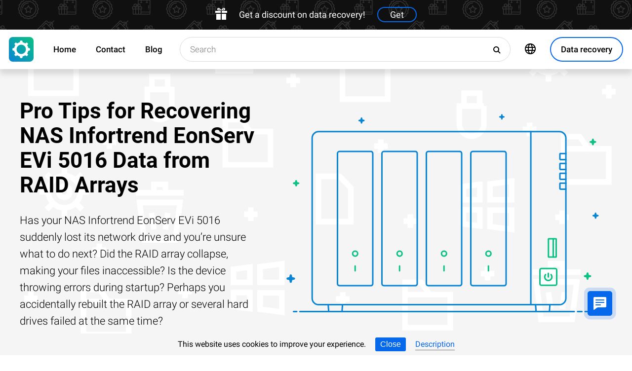

--- FILE ---
content_type: text/html; charset=UTF-8
request_url: https://recoveryutility.com/recover-deleted-data-from-infortrend-eonserv-evi-5016-nas
body_size: 21700
content:
<!DOCTYPE html>

<html lang="en">

<head>
	<meta http-equiv="X-UA-Compatible" content="IE=edge">
	<meta charset="UTF-8" />
	<meta name="viewport" content="width=device-width, initial-scale=1">
	<title>Pro Tips for Recovering NAS Infortrend EonServ EVi 5016 (RAID 5, 6, 0, 1, JBOD, etc) Data from RAID Arrays</title>
	<meta name="description" content="Professional tips for recovering ⭐ NAS data from RAID arrays involve understanding RAID levels, data redundancy, and the importance of data backups."><meta name="keywords" content="data recovery, NAS, Infortrend, EonServ EVi 5016"><meta name="robots" content="max-image-preview:large"><link rel="canonical" href="https://recoveryutility.com/recover-deleted-data-from-infortrend-eonserv-evi-5016-nas"><link rel="amphtml" href="https://recoveryutility.com/recover-deleted-data-from-infortrend-eonserv-evi-5016-nas?amp"><meta property="og:locale" content="en_US"><meta property="og:type" content="website"><meta property="og:title" content="Pro Tips for Recovering NAS Infortrend EonServ EVi 5016 Data from RAID Arrays"><meta name="twitter:title" content="Pro Tips for Recovering NAS Infortrend EonServ EVi 5016 Data from RAID Arrays"><meta property="og:description" content="Professional tips for recovering ⭐ NAS data from RAID arrays involve understanding RAID levels, data redundancy, and the importance of data backups."><meta name="twitter:description" content="Professional tips for recovering ⭐ NAS data from RAID arrays involve understanding RAID levels, data redundancy, and the importance of data backups."><meta property="og:url" content="https://recoveryutility.com/recover-deleted-data-from-infortrend-eonserv-evi-5016-nas"><meta property="twitter:url" content="https://recoveryutility.com/recover-deleted-data-from-infortrend-eonserv-evi-5016-nas"><meta property="og:image" content="https://recoveryutility.com/wp-content/themes/builder/images/en/page-nas/en-00-hetman-raid-recovery.jpg"><meta name="twitter:image" content="https://recoveryutility.com/wp-content/themes/builder/images/en/page-nas/en-00-hetman-raid-recovery.jpg"><meta property="og:site_name" content="Hetman Software"><meta name="twitter:card" content="summary_large_image"><meta property="twitter:domain" content="https://recoveryutility.com">
		<script type="application/ld+json">
			[
		{
			"@context": "https://schema.org",
			"@type": "FAQPage",
			"mainEntity": [
		{
			"@type": "Question",
			"name": " What are the key features and capabilities of the NAS Infortrend EonServ EVi 5016 that make it suitable for use as central storage?",
			"acceptedAnswer": {
				"@type": "Answer",
				"text": "The key features and capabilities of the NAS Infortrend EonServ EVi 5016 that make it suitable for use as central storage are:High Storage Capacity: The EonServ EVi 5016 offers a high storage capacity, supporting up to 16 hard drives, allowing for significant data storage.Scalability: The NAS is highly scalable, allowing for easy expansion of storage capacity as per the organization's requirements. It supports both SAS and SATA drives, providing flexibility in choosing the right storage media.High Performance: The EonServ EVi 5016 is designed to deliver high performance with its powerful hardware components, including a multi-core processor and ample memory. It ensures efficient data processing and quick access to stored data.Data Protection: The NAS provides various data protection features, including RAID levels (0, 1, 5, 6, 10, 50, 60) and hot-swappable drive support. These features ensure data redundancy and minimize the risk of data loss in case of drive failures.Advanced Data Management: The EonServ EVi 5016 offers advanced data management capabilities, such as data deduplication, compression, and thin provisioning. These features optimize storage utilization and improve overall efficiency.High Availability: The NAS is built with redundant components, including power supplies and cooling fans, ensuring high availability and minimizing the risk of system downtime.Flexible Connectivity: The EonServ EVi 5016 supports various connectivity options, including Ethernet, Fibre Channel, and iSCSI, enabling seamless integration into existing network infrastructures.Easy Management: The NAS comes with a user-friendly management interface, allowing administrators to easily configure and monitor the storage system. It also supports remote management, enabling centralized control and monitoring from anywhere.Data Backup and Disaster Recovery: The EonServ EVi 5016 offers comprehensive backup and disaster recovery options, including remote replication, snapshot, and cloud backup integration. These features help in protecting critical data and ensuring business continuity.Compatibility and Integration: The NAS is compatible with popular operating systems and supports integration with various applications and services, making it suitable for use in diverse IT environments.Overall, the NAS Infortrend EonServ EVi 5016 provides a robust and feature-rich solution for central storage, offering high capacity, performance, data protection, and management capabilities."
			}
		},
		{
			"@type": "Question",
			"name": " How does the NAS Infortrend EonServ EVi 5016 enhance data management and accessibility in a centralized storage environment?",
			"acceptedAnswer": {
				"@type": "Answer",
				"text": "The NAS Infortrend EonServ EVi 5016 enhances data management and accessibility in a centralized storage environment in several ways:Scalability: The EonServ EVi 5016 offers high scalability, allowing organizations to expand their storage capacity as their data needs grow. It supports up to 16 drive bays and can be easily expanded by adding additional expansion enclosures, providing flexibility and future-proofing.High Availability: The EonServ EVi 5016 is designed for high availability, ensuring that data is accessible at all times. It supports redundant power supplies, fans, and controllers, minimizing the risk of downtime due to hardware failures. It also offers RAID protection, allowing for data redundancy and protection against drive failures.Data Protection: The EonServ EVi 5016 includes advanced data protection features such as snapshot and replication. Snapshots allow for point-in-time copies of data, providing a quick and efficient way to recover from accidental deletions or data corruption. Replication enables data to be replicated to another EonServ system, ensuring data availability and disaster recovery.Centralized Management: The EonServ EVi 5016 comes with a centralized management software that allows administrators to easily configure, monitor, and manage the storage system. This simplifies the management process and provides a unified view of the entire storage infrastructure.Multi-Protocol Support: The EonServ EVi 5016 supports multiple protocols such as NFS, SMB, iSCSI, and FTP, enabling seamless integration into existing IT environments. This allows for easy file sharing and collaboration across different operating systems and platforms.Data Accessibility: The EonServ EVi 5016 provides fast and reliable access to data through features like SSD caching and support for high-speed connectivity options such as 10GbE and 16Gb/s Fibre Channel. This ensures that users can access their data quickly and efficiently, improving productivity and reducing latency.Overall, the NAS Infortrend EonServ EVi 5016 enhances data management and accessibility in a centralized storage environment by providing scalability, high availability, data protection, centralized management, multi-protocol support, and fast data accessibility."
			}
		},
		{
			"@type": "Question",
			"name": " Can you provide examples of industries or use cases where the NAS Infortrend EonServ EVi 5016 has been successfully deployed as central storage, and the benefits it has brought to those organizations?",
			"acceptedAnswer": {
				"@type": "Answer",
				"text": "The NAS Infortrend EonServ EVi 5016 has been successfully deployed in various industries as central storage, bringing several benefits to organizations. Here are a few examples:Media and Entertainment: The EVi 5016 is widely used in the media and entertainment industry for storing and managing large amounts of digital content. It provides high-performance storage capabilities, ensuring smooth playback and editing of high-resolution videos. The benefits include faster content rendering, improved collaboration among teams, and efficient media asset management.Healthcare: In the healthcare sector, the EVi 5016 serves as a reliable storage solution for medical imaging and patient data. It offers secure data storage, easy accessibility, and seamless integration with medical imaging systems. The benefits include accelerated diagnosis, streamlined data sharing among healthcare professionals, and enhanced patient care.Education: Educational institutions, such as universities and research centers, utilize the EVi 5016 for central storage of research data, academic resources, and multimedia content. The system's scalability allows for the storage of vast amounts of data, and its high availability ensures uninterrupted access. It brings benefits like improved data organization, simplified data retrieval, and enhanced collaboration among researchers.Manufacturing: The EVi 5016 is deployed in manufacturing industries for central storage of critical data, including CAD files, product design data, and manufacturing processes. It offers high-speed data transfer, data protection features, and compatibility with various manufacturing applications. The benefits include accelerated product development cycles, improved data security, and efficient collaboration between design and production teams.Financial Services: Financial institutions rely on the EVi 5016 for central storage of transactional data, customer information, and regulatory compliance. The system's data protection features, such as RAID and snapshot technology, ensure data integrity and availability. The benefits include enhanced data security, improved data analysis capabilities, and simplified compliance with industry regulations.In all these industries, the NAS Infortrend EonServ EVi 5016 brings benefits like high performance, scalability, data protection, and seamless integration, ultimately improving efficiency, productivity, and data management for organizations."
			}
		}]
		},
	{
		"@context": "https://schema.org",
		"@type": "SoftwareApplication",
		"name": "Hetman RAID Recovery™",
		"softwareVersion": "2.8",		
		"description": "Recover data from damaged RAID arrays inaccessible from a computer.",	
		"operatingSystem": "Windows 7, Windows 8, Windows 8.1, Windows 10, Windows 11, Windows Server 2008, Windows Server 2012, Windows Server 2016, Windows Server 2019",
		"applicationCategory": "UtilitiesApplication",
		"downloadUrl": "https://hetmanrecovery.com/download/hetman_raid_recovery.exe",
		"fileSize": "64 MB",
		
		"author": {
			"@type": "Organization",
			"name": "Hetman Software"
		},
		
		"aggregateRating": {
			"@type": "AggregateRating",
			"ratingValue": "5",
			"reviewCount": "1"
		},
		
		"offers": {
			"@type": "Offer",
			"priceCurrency": "USD",
			"price": "0",
			"url": "https://hetmanrecovery.com/hetman_raid_recovery_key.htm?license_type=home_edition"
		}				
	},
		{
			"@context": "https://schema.org",
			"@type": "Article",
			"headline": "Pro Tips for Recovering NAS Infortrend EonServ EVi 5016 Data from RAID Arrays",
			"description": "Professional tips for recovering ⭐ NAS data from RAID arrays involve understanding RAID levels, data redundancy, and the importance of data backups.",
			"datePublished": "2022-08-05T10:29:13+03:00",
			"dateModified": "2025-10-16T08:53:56+03:00",
			"speakable":
			  {
			  "@type": "SpeakableSpecification",
			  "cssSelector": [
				"._lead_additional"
			  ]
			},
			"mainEntityOfPage": {
				"@type": "WebPage",
				"@id": "https://recoveryutility.com/recover-deleted-data-from-infortrend-eonserv-evi-5016-nas"
			},
			
		"author": {
			"@type": "Person",
			"@id": "https://recoveryutility.com/author/vladimir-artiukh",
			"name": "Vladimir Artiukh",
			"description": "Vladimir Artiukh is a technical writer for Hetman Software, as well as the voice and face of their English-speaking YouTube channel, Hetman Software: Data Recovery for Windows. He handles tutorials, how-tos, and detailed reviews on how the company’s tools work with all kinds of data storage devices. As a professional linguist with a Master’s degree in English, Vladimir taught college students and worked as a freelance translator for a number of local agencies before joining the Hetman Software team. Although initially specialized in languages, Vladimir has always been interested in technology, reading avidly every IT magazine he could find and building his own computers. With his professional background and four years of writing experience in the IT field combined, Vladimir does his best to create instructive videos that help people use latest technology effectively for work, play, and anything else. In 2002, he graduated from Hryhoriy Skovoroda University in Pereiaslav, with a Specialist (5-year) degree with honors in Languages and Literature.", 
			"url": "https://recoveryutility.com/author/vladimir-artiukh",
			"image": {
				"@type": "ImageObject",
				"url": "https://recoveryutility.com/pic/blog/Vladimir.Artiukh.png",
				"height": "376",
				"width": "376"
			},
			"sameAs": ["https://www.linkedin.com/in/volodymyr-artiukh-41846516/", "https://www.youtube.com/channel/UCu-D9QnPsAPn7AtxL4HXLUg", "https://www.facebook.com/vladimir.artiukh"]
		},
			
		"editor": {
			"@type": "Person",
			"@id": "https://recoveryutility.com/author/oleg-afonin",
			"name": "Oleg Afonin",
			"description": "Oleg Afonin is an expert in mobile forensics, data recovery and computer systems. He often attends large data security conferences, and writes several blogs for such resources as xaker.ru, Elcomsoft and Habr. In addition to his online activities, Oleg’s articles are also published in professional magazines. Also, Oleg Afonin is the co-author of a well-known book, Mobile Forensics - Advanced Investigative Strategies. With his long-term experience in digital forensics and security, Oleg supervised forensics courses for law enforcement officers in many countries. Oleg Afonin cooperated with Hetman Software as an expert in data recovery from network-based storage systems, hard disks and SSDs. Over time, his articles helped hundreds of thousands of our readers to solve their problems in that field. In 2002, he graduated from the University of British Columbia, with an M.Sc in Computer Science.", 
			"url": "https://recoveryutility.com/author/oleg-afonin",
			"image": {
				"@type": "ImageObject",
				"url": "https://recoveryutility.com/pic/blog/OlegAfonin.png",
				"height": "273",
				"width": "273"
			},
			"sameAs": ["https://www.linkedin.com/in/olegafonin/", "https://www.facebook.com/profile.php?id=100007484837380"]
		},
		
		"publisher": {
			"@type": "Organization",
			"@id": "https://hetmanrecovery.com/about.htm",
			"name": "Hetman Software",
			"logo": {
				"@type": "ImageObject",
				"url": "https://recoveryutility.com/pic/blog/cropped-logo-blue-white-600x600-180x180.png"
			}
		},
		"image": ["https://recoveryutility.com/wp-content/themes/builder/images/en/page-nas/en-00-hetman-raid-recovery.jpg"]
		},
		{
			"@context": "https://schema.org",
			"@type": "CreativeWorkSeries",
			"name": "Pro Tips for Recovering NAS Infortrend EonServ EVi 5016 Data from RAID Arrays",
			"aggregateRating": {
				"@type": "AggregateRating",
				"ratingValue": "5",
				"reviewCount": "4"
			}
		},
		{
			"@context": "https://schema.org",
			"@type": "VideoObject",
			"name": "How to Order Remote Data Recovery",
			"description": "How to Order Remote Data Recovery",
			"thumbnailUrl": ["https://i.ytimg.com/vi/A2qTLrRoAfA/maxresdefault.jpg"],
			"contentUrl": "https://www.youtube.com/watch?v=A2qTLrRoAfA",
			"embedUrl": "https://www.youtube.com/embed/A2qTLrRoAfA",
			"uploadDate": "2025-10-16T08:53:56+03:00"
		},
		{
			"@context": "https://schema.org",
			"@type": "VideoObject",
			"name": "How to recover data from a Infortrend",
			"description": "How to recover data from a Infortrend",
			"thumbnailUrl": ["https://i.ytimg.com/vi/h8bNZAupcvg/maxresdefault.jpg"],
			"contentUrl": "https://www.youtube.com/watch?v=h8bNZAupcvg",
			"embedUrl": "https://www.youtube.com/embed/h8bNZAupcvg",
			"uploadDate": "2025-10-16T08:53:56+03:00"
		}]
		</script><link rel="preconnect" href="https://fonts.gstatic.com"><link rel="preload" href="https://fonts.gstatic.com/s/roboto/v20/KFOlCnqEu92Fr1MmSU5fCRc4AMP6lbBP.woff2" as="font" crossorigin="anonymous"><link rel="preload" href="https://fonts.gstatic.com/s/roboto/v20/KFOlCnqEu92Fr1MmSU5fABc4AMP6lbBP.woff2" as="font" crossorigin="anonymous"><link rel="preload" href="https://fonts.gstatic.com/s/roboto/v20/KFOlCnqEu92Fr1MmSU5fChc4AMP6lbBP.woff2" as="font" crossorigin="anonymous"><link rel="preload" href="https://fonts.gstatic.com/s/roboto/v20/KFOlCnqEu92Fr1MmSU5fBBc4AMP6lQ.woff2" as="font" crossorigin="anonymous"><link rel="preload" href="https://fonts.gstatic.com/s/roboto/v20/KFOmCnqEu92Fr1Mu72xKKTU1Kvnz.woff2" as="font" crossorigin="anonymous"><link rel="preload" href="https://fonts.gstatic.com/s/roboto/v20/KFOmCnqEu92Fr1Mu5mxKKTU1Kvnz.woff2" as="font" crossorigin="anonymous"><link rel="preload" href="https://fonts.gstatic.com/s/roboto/v20/KFOmCnqEu92Fr1Mu7GxKKTU1Kvnz.woff2" as="font" crossorigin="anonymous"><link rel="preload" href="https://fonts.gstatic.com/s/roboto/v20/KFOmCnqEu92Fr1Mu4mxKKTU1Kg.woff2" as="font" crossorigin="anonymous"><link rel="preload" href="https://fonts.gstatic.com/s/roboto/v20/KFOlCnqEu92Fr1MmEU9fCRc4AMP6lbBP.woff2" as="font" crossorigin="anonymous"><link rel="preload" href="https://fonts.gstatic.com/s/roboto/v20/KFOlCnqEu92Fr1MmEU9fABc4AMP6lbBP.woff2" as="font" crossorigin="anonymous"><link rel="preload" href="https://fonts.gstatic.com/s/roboto/v20/KFOlCnqEu92Fr1MmEU9fChc4AMP6lbBP.woff2" as="font" crossorigin="anonymous"><link rel="preload" href="https://fonts.gstatic.com/s/roboto/v20/KFOlCnqEu92Fr1MmEU9fBBc4AMP6lQ.woff2" as="font" crossorigin="anonymous"><link rel="preload" href="/wp-content/themes/soft/css/styles-google-fonts.css?ver=2" as="style"><link rel="stylesheet" id="styles-google-fonts"  href="/wp-content/themes/soft/css/styles-google-fonts.css?ver=2" type="text/css" media="all"><link rel="preload" href="/wp-content/themes/soft/fonts/icomoon.ttf?xnor0o" as="font" crossorigin="anonymous"><style>@font-face{font-family:"icomoon";src:url("/wp-content/themes/soft/fonts/icomoon.eot?xnor0o");src:url("/wp-content/themes/soft/fonts/icomoon.eot?xnor0o#iefix") format("embedded-opentype"),url("/wp-content/themes/soft/fonts/icomoon.ttf?xnor0o") format("truetype"),url("/wp-content/themes/soft/fonts/icomoon.woff?xnor0o") format("woff"),url("/wp-content/themes/soft/fonts/icomoon.svg?xnor0o#icomoon") format("svg");font-weight:normal;font-style:normal;font-display:block}</style><link rel="preload" href="/wp-content/themes/soft/css/styles.css?ver=119" as="style"><link rel="stylesheet" id="main-style-css"  href="/wp-content/themes/soft/css/styles.css?ver=119" type="text/css" media="all">	<link rel="shortcut icon" href="/favicon.ico" type="image/x-icon">
	<link rel="apple-touch-icon" href="/apple-touch-icon.png">
	<link rel="alternate" href="https://recoveryutility.com/recover-deleted-data-from-infortrend-eonserv-evi-5016-nas" hreflang="en"><link rel="alternate" href="https://recoveryutility.com/recover-deleted-data-from-infortrend-eonserv-evi-5016-nas" hreflang="x-default"><link rel="alternate" href="https://datenrettungtool.de/recover-deleted-data-from-infortrend-eonserv-evi-5016-nas" hreflang="de"><link rel="alternate" href="https://odysoft.com/recover-deleted-data-from-infortrend-eonserv-evi-5016-nas" hreflang="es"><link rel="alternate" href="https://filerecovery.pl/recover-deleted-data-from-infortrend-eonserv-evi-5016-nas" hreflang="pl"><link rel="alternate" href="https://datarecovery.in.ua/recover-deleted-data-from-infortrend-eonserv-evi-5016-nas" hreflang="uk"><link rel="alternate" href="https://datarecovery.in.ua/ru/recover-deleted-data-from-infortrend-eonserv-evi-5016-nas" hreflang="ru"><link rel="alternate" href="https://datarecoverytool.com.tr/recover-deleted-data-from-infortrend-eonserv-evi-5016-nas" hreflang="tr"><link rel="alternate" href="https://datarecoverytool.it/recover-deleted-data-from-infortrend-eonserv-evi-5016-nas" hreflang="it">

	
    <!--[if IE 9]>
		<link rel='stylesheet' href='/wp-content/themes/soft/css/bootstrap-ie9.min.css?ver=1' type='text/css' media='all' />
    <![endif]-->
</head>

<body class="_recoveryutility_com" >
	
	<script>
				
window.addEventListener("load", function(event) {
	
				if (window.matchMedia("(max-width: 1023px)").matches) {					
				} else {
					
					var top_offset = document.getElementsByClassName('navbar')[0].offsetTop;

					
					back_to_top();	

					function back_to_top() {
						

							document.getElementsByClassName('_nav-arrow__back-to-top')[0].classList.toggle('d-none', (window.pageYOffset <= top_offset));
									
					}

					
					window.addEventListener('scroll', function() {

							back_to_top();	

					}); 
					
					
					var scrollPercentageContainer = document.getElementById('_nav-arrow__back-to-top-percent');

					
					function showPercentage(){

					var scrollPercentage = Math.trunc(document.documentElement.scrollTop / (document.body.clientHeight - window.innerHeight) * 100) + '%';

					scrollPercentageContainer.innerHTML = scrollPercentage;

					}

					
					showPercentage();

					
					document.addEventListener("scroll", showPercentage);					
				}
				

				
					
				cookie_panel_open();	

				function cookie_panel_open() {

						var panel_need = get_cookie_panel();

						document.getElementsByClassName('_cookie-bar')[0].classList.toggle('d-none', (panel_need == 1));

				}

				function set_cookie_panel(value) {

						var date = new Date();

						date.setTime(date.getTime() + (1000*24*60*60*1000));

						var expires = "; expires=" + date.toUTCString();

						document.cookie = "cookie_panel=" + value + expires + "; path=/";
				}

				function get_cookie_panel() {
						var nameEQ = "cookie_panel=";

						var ca = document.cookie.split(';');

						for(var i=0;i < ca.length;i++) {

										var c = ca[i];
										while (c.charAt(0)==' ') c = c.substring(1,c.length);
										if (c.indexOf(nameEQ) == 0) return c.substring(nameEQ.length,c.length);

						}

						return null;
				}

				document.getElementsByClassName('_close_button_cookie_panel')[0].addEventListener('click', cookie_panel_close);

				function cookie_panel_close() {

						set_cookie_panel(1);

						document.getElementsByClassName('_cookie-bar')[0].classList.toggle('d-none', true);

				}				
				
				
				var mobile_menu = document.getElementsByClassName('_navbar__menu-toggle')[0];
				var mobile_search = document.getElementsByClassName('_navbar__search-toggle')[0];

				function show_mobile_menu() {

						
						mobile_menu.classList.toggle( "_navbar__menu-toggle-active" );  

						
						mobile_search.classList.remove( "_navbar__search-toggle-active" ); 

						
						document.body.classList.toggle("no-scroll-y-mobile");

						
						document.getElementsByClassName('_navbar__extra-navigation')[0].classList.toggle("_navbar__mobile-navigation");

						
						document.getElementsByClassName('_navbar__search-bar')[0].classList.add("_navbar__search-bar-mobile-hidden");

						
						document.getElementsByClassName('_navbar__primary-menu')[0].classList.remove("_navbar__primary-menu-mobile-hidden");

						
						document.getElementsByClassName('_navbar__secondary-menu')[0].classList.remove("_navbar__secondary-menu-mobile-hidden");

						
						document.getElementsByClassName('_navbar__extra-navigation')[0].classList.remove("_navbar__mobile-search");		

						
						
				}

				mobile_menu.addEventListener('click', show_mobile_menu);

				function show_mobile_search() {

						
						mobile_search.classList.toggle( "_navbar__search-toggle-active" );  

						
						mobile_menu.classList.remove( "_navbar__menu-toggle-active" ); 

						
						document.body.classList.remove("no-scroll-y-mobile");

						
						document.getElementsByClassName('_navbar__extra-navigation')[0].classList.remove("_navbar__mobile-navigation");

						
						document.getElementsByClassName('_navbar__search-bar')[0].classList.remove("_navbar__search-bar-mobile-hidden");

						
						document.getElementsByClassName('_navbar__primary-menu')[0].classList.add("_navbar__primary-menu-mobile-hidden");

						
						document.getElementsByClassName('_navbar__secondary-menu')[0].classList.add("_navbar__secondary-menu-mobile-hidden");

						
						document.getElementsByClassName('_navbar__extra-navigation')[0].classList.toggle("_navbar__mobile-search");	

						
						
				}	

				mobile_search.addEventListener('click', show_mobile_search);
				
					
				var categories_main_menu = document.getElementsByClassName('_navbar__menu-item-mobile-arrow');

				for (let i = 0; i < categories_main_menu.length; i++) {

						categories_main_menu[i].addEventListener('click', function() {

										categories_main_menu[i].closest('._navbar__dropdown-show').getElementsByClassName('_navbar__dropdown')[0].classList.toggle("d-none");

						}); 

				}	
				
					
				function update_search_with(){

						if (window.matchMedia("(max-width: 1023px)").matches){

										document.getElementsByClassName('_navbar__search-bar')[0].style.cssText = 'width:100%';

						} else {

										var primary_secondary_menu_width = document.getElementsByClassName('_navbar__primary-menu')[0].offsetWidth + document.getElementsByClassName('_navbar__secondary-menu')[0].offsetWidth;

										document.getElementsByClassName('_navbar__search-bar')[0].style.cssText = 'width: calc(100% - ' + ( primary_secondary_menu_width + 35 ) + 'px)';

						}

				};

				update_search_with();
				
				
				
				var addEvent = function(object, type, callback) {

						if (object == null || typeof(object) == 'undefined') return;

						if (object.addEventListener) {

										object.addEventListener(type, callback, false);

						} else if (object.attachEvent) {

										object.attachEvent('on' + type, callback);

						} else {

										object['on'+type] = callback;

						}
				};	

				
				addEvent(window, 'resize', update_search_with);	
				
				
				function video_lazy_loading () {

					function create_video_iframe(video_src, parent_element) {

						var video_frame = document.createElement("iframe");
						video_frame.src = video_src; 
						video_frame.className = '_video-responsive-item';
						video_frame.setAttribute('frameborder', '0');
						video_frame.setAttribute('allowfullscreen', '');
						video_frame.setAttribute('allow', 'autoplay; clipboard-write; encrypted-media; picture-in-picture; web-share');
						video_frame.setAttribute('referrerpolicy', 'strict-origin-when-cross-origin');

						parent_element.innerHTML = video_frame.outerHTML;				  

					}

					var video_list = document.getElementsByClassName('_video_lazy_load');

					[].forEach.call(video_list, function(video) {

						var video_link = '//www.youtube.com/embed/' + video.dataset.video + '?feature=oembed&autoplay=1';

						if (video.dataset.picture == 0) {

							if (video.dataset.rutube == 1) {

							video_link = '//rutube.ru/play/embed/' + video.dataset.video;

							}

							if (video.dataset.dailymotion == 1) {

							video_link = '//www.dailymotion.com/embed/video/' + video.dataset.video;

							}

							create_video_iframe(video_link, video);

							} else {

								video.addEventListener('click', function() {

								create_video_iframe(video_link, video);			

							}); 				  

						}

					});


				}

				video_lazy_loading ();
				
				
				
				
				async function copyTextToClipboard(code) {

				try {

				await navigator.clipboard.writeText(code);

				console.log('Success copy to clipboard');

				} catch (err) {

				console.error('Copy to clipboard failed: ', err);

				};

				};

				
				String.prototype.allReplace = function(obj) {

				var retStr = this;

				for (var x in obj) {
				retStr = retStr.replace(new RegExp(x, 'g'), obj[x]);
				}

				return retStr;

				};

				var copy_code_buttons = document.querySelectorAll("._code-area button");

				[].forEach.call(copy_code_buttons, function(copy_code_button) {

				copy_code_button.addEventListener('click', function(event) {

				var formatted_code = copy_code_button.previousElementSibling.innerHTML.allReplace({ '&#91;':'[' , '&#93;':']' , '&lt;':'<' , '&gt;':'>' , '&nbsp;':'' , '<br>':'' , '&quot;':'"' , '<b>':'' , '</b>':'' , '&amp;':'&' , '&#x60;':'`' })

				copyTextToClipboard(formatted_code);

				var span = document.createElement("span");  

				span.textContent = copy_code_button.dataset.confirmation;

				copy_code_button.setAttribute("disabled", "disabled");

				copy_code_button.parentNode.appendChild(span);  

				setTimeout(function() {

				copy_code_button.parentNode.lastElementChild.remove();
				copy_code_button.removeAttribute("disabled", "disabled");

				}, 600);

				});	

				});
				



function open_chat_window(url, data) {
    
    let form = document.createElement('form');
    form.method = 'POST';
    form.action = url;
    form.target = '_blank'; 

    
    for (let key in data) {
        if (data.hasOwnProperty(key)) {
            let input = document.createElement('input');
            input.type = 'hidden';
            input.name = key;
            input.value = data[key];
            form.appendChild(input);
        }
    }

    
    document.body.appendChild(form);
    form.submit();
    document.body.removeChild(form);
}		

  const el = document.querySelector('.my-live-chat');
  if (el) {
    el.addEventListener('click', function () {
      open_chat_window('https://recoveryutility.com/chat.htm', {lang: el.dataset.lang, id: el.dataset.id});
    });
  }
		
}, false);

</script>	

	<nav class="nav-wrapper nav-wrapper-active">

		<div class="navbar navbar_sticky">

		<div id="HOLIDAY_BANNER_ID" data-language="0" data-discounts-gifts="Get a discount on data recovery!" data-holiday-class="_header-banner_black-friday" data-url="/recover-deleted-data-from-infortrend-eonserv-evi-5016-nas" class="_header-banner" onclick="window.open('/hetman_redirect/hetman_data_recovery_pack_key.htm', '_blank')" rel="nofollow">
	<div class="_header-banner__wrapper _header-banner_black-friday">
		  <div class="_header-banner__container">
            <span class="_header-banner__icon">
                <svg width="24" height="24" viewBox="0 0 24 24">
                    <path d="M11 24h-9v-12h9v12zm0-18h-11v4h11v-4zm2 18h9v-12h-9v12zm0-18v4h11v-4h-11zm4.369-6c-2.947 0-4.671 3.477-5.369 5h5.345c3.493 0 3.53-5 .024-5zm-.796 3.621h-2.043c.739-1.121 1.439-1.966 2.342-1.966 1.172 0 1.228 1.966-.299 1.966zm-9.918 1.379h5.345c-.698-1.523-2.422-5-5.369-5-3.506 0-3.469 5 .024 5zm.473-3.345c.903 0 1.603.845 2.342 1.966h-2.043c-1.527 0-1.471-1.966-.299-1.966z"/>
                </svg>
            </span>   
			<span class="_header-banner__holiday">Get a discount on data recovery!</span>
            <span class="_header-banner__button">Get</span>
		</div>         
	</div>
</div>
			<div class="_navbar__wrapper clearfix">
				<div class="_navbar__base-navigation clearfix">

					<div class="_navbar__logo">
						<a href="https://recoveryutility.com/" title="Main"></a>
					</div>

					<div class="_navbar__triggers">
						<ul>
							<li class="_navbar__search-toggle">
								<a class="_navbar__search-link" href="javascript:void(0)" title="Search">
									<span class="_navbar__icon-search icon-search"></span>
								</a>
							</li>
							<li class="_navbar__download-base-url">
								<div class="_navbar__download-base-link" onclick="window.open('/hetman_redirect/', '_blank')">
									<span class="_navbar__icon-download-base icon-download"></span>
								</div>
							</li>
							<li class="_navbar__menu-toggle">
								<a class="_navbar__menu-link" href="javascript:void(0)" title="Quick Start">
									<span class="_navbar__icon-menu icon-menu"></span>
								</a>
							</li>
						</ul>
					</div>

				</div>

				<div class="_navbar__extra-navigation clearfix">

				<div class="_navbar__primary-menu"><ul id="menu-en_main" class="menu"><li id="menu-item-21874" class="menu-item menu-item-type-post_type menu-item-object-page menu-item-home current-page-ancestor menu-item-21874 _navbar__menu-item"><a href="https://recoveryutility.com/" class="_navbar__menu-item-link">Home</a></li>
<li id="menu-item-21875" class="menu-item menu-item-type-post_type menu-item-object-page menu-item-21875 _navbar__menu-item"><a href="https://recoveryutility.com/contact.htm" class="_navbar__menu-item-link">Contact</a></li>
<li id="menu-item-21876" class="menu-item menu-item-type-taxonomy menu-item-object-category menu-item-21876 _navbar__menu-item"><a href="https://recoveryutility.com/recovery_news/" class="_navbar__menu-item-link">Blog</a></li>
</ul></div>
        <div class="_navbar__secondary-menu">
            <ul class="menu">

                
        <li class="_navbar__languages-button _navbar__dropdown-show">
            <a class="_navbar__languages-link _navbar__languages-toggle">
                <span class="_navbar__icon-language icon-language"></span>
                <span class="_navbar__text-language">Languages</span>
            </a>
            <a class="_navbar__menu-item-mobile-arrow" href="javascript:void(0)"></a>
            <div class="_navbar__dropdown _navbar__languages d-none d-lg-block">
                <ul>
                    
        <li class="_navbar__dropdown-item">
            <a href="https://datenrettungtool.de/recover-deleted-data-from-infortrend-eonserv-evi-5016-nas" class="_navbar__dropdown-item-link">German</a>
        </li>
    
        <li class="_navbar__dropdown-item">
            <a href="https://odysoft.com/recover-deleted-data-from-infortrend-eonserv-evi-5016-nas" class="_navbar__dropdown-item-link">Spanish</a>
        </li>
    
        <li class="_navbar__dropdown-item">
            <a href="https://filerecovery.pl/recover-deleted-data-from-infortrend-eonserv-evi-5016-nas" class="_navbar__dropdown-item-link">Polish</a>
        </li>
    
        <li class="_navbar__dropdown-item">
            <a href="https://datarecovery.in.ua/recover-deleted-data-from-infortrend-eonserv-evi-5016-nas" class="_navbar__dropdown-item-link">Ukrainian</a>
        </li>
    
        <li class="_navbar__dropdown-item">
            <a href="https://datarecovery.in.ua/ru/recover-deleted-data-from-infortrend-eonserv-evi-5016-nas" class="_navbar__dropdown-item-link">Russian</a>
        </li>
    
        <li class="_navbar__dropdown-item">
            <a href="https://datarecoverytool.com.tr/recover-deleted-data-from-infortrend-eonserv-evi-5016-nas" class="_navbar__dropdown-item-link">Turkish</a>
        </li>
    
        <li class="_navbar__dropdown-item">
            <a href="https://datarecoverytool.it/recover-deleted-data-from-infortrend-eonserv-evi-5016-nas" class="_navbar__dropdown-item-link">Italian</a>
        </li>
    
                </ul>
            </div>
        </li>
    

                <li class="_navbar__download-button">
                    <div onclick="window.open('/hetman_redirect/', '_blank')" class="_navbar__download-link">
                        <span class="_navbar__icon-download icon-download"></span>
                        <span class="_navbar__text-download">Data recovery</span>
                    </div>
                </li>

            </ul>
        </div>
    
				<div class="_navbar__search-bar">
					<div class="_navbar__search-form">
						<form action="https://recoveryutility.com/">
	<input class="_navbar__search-input" type="search" placeholder="Search" value="" name="s" id="s">
	<input type="hidden" name="post_type" value="post">
	<input type="hidden" name="cat" value="2">	
	<button class="_navbar__search-button" name="search" aria-label="Search">
		<span class="_navbar__icon-search icon-search"></span>
	</button>
</form>					</div>
				</div>

				</div>
			</div>

		</div>
	</nav>
<article>

        <div class="_fluid-wrapper _fluid-wrapper_gray-devices pt-8 pt-lg-6 pb-8 pb-lg-6">
            <div class="container-fluid _wrapper"> 
                <div class="row clearfix align-items-center">
                    <div class="col-lg-5">
                        <div class="mb-3">
                            <h1 class="_title_3xl">Pro Tips for Recovering NAS Infortrend EonServ EVi 5016 Data from RAID Arrays</h1>
                        </div>
                        <div class="mb-6 mb-lg-0">
                            <p class="_lead_additional">Has your NAS Infortrend EonServ EVi 5016 suddenly lost its network drive and you’re unsure what to do next? Did the RAID array collapse, making your files inaccessible? Is the device throwing errors during startup? Perhaps you accidentally rebuilt the RAID array or several hard drives failed at the same time?</p>
                        </div>
                    </div>
                    <div class="col-lg-7">
                    <!-- Основной контент -->
                    
    
        <div class="mb-0 position-relative">
            <img src="/wp-content/themes/soft/img/mirrors/nas.svg" width="251" height="150" alt="Pro Tips for Recovering NAS Infortrend EonServ EVi 5016 Data from RAID Arrays">
        </div>

    
                    </div>
                </div>
                <!-- Дополнительная информация -->
                   
            </div>
        </div>
        <!-- Призыв скачать -->
        

        <div class="_fluid-wrapper _fluid-wrapper_gradient pt-8 pt-lg-10 pb-8 pb-lg-10">
            <div class="container-fluid _wrapper"> 
                <div class="row clearfix">
                    <div class="col-12">
                        <div class="text-center">
                            <span class="d-block d-md-inline">
                                <a class="_button _button_big-hollow-white-bubble" href="/hetman_redirect/download.htm" rel="noindex,nofollow">
                                    <span class="_button__icon icon-download"></span>
                                    <span class="_button__text">Data Recovery Tool</span>
                                </a>
                            </span>
                        </div>
                    </div>
                </div>
            </div>
        </div>

    
        <!-- План -->
        

    

        <div class="_fluid-wrapper _fluid-wrapper_b-border pt-8 pt-lg-10 pb-8 pb-lg-10">
            <div class="container-fluid _wrapper"> 
                <div class="row clearfix">
                    <div class="col-12">
                        <div class="mb-3">
                            <h2 class="_title_2xl">Infortrend EonServ EVi 5016 NAS Data Recovery in 2025</h2>
                        </div>
                        <div class="mb-8">
                            <p class="_lead_additional">In this step-by-step tutorial, we’ll show you how to rebuild your RAID and recover data from an <b>EonServ EVi 5016</b>. We’ll walk through the most common causes of failure and demonstrate proven methods to restore files from a lost or degraded RAID array.


</p>
                        </div>
                    </div>
                </div>
                <!-- Основной контент -->
                
    
        <div class="row clearfix">
            <div class="col-lg-9">
                <article class="_post-content _post-builder-content" id="post-content">
                    <div itemscope itemtype="https://schema.org/ImageObject"><picture><source srcset="/wp-content/themes/builder/images/device/nas/infortrend/eonserv-evi-5016.webp" type="image/webp"><img src="/wp-content/themes/builder/images/device/nas/infortrend/eonserv-evi-5016.jpg" alt="Pro Tips for Recovering NAS Infortrend EonServ EVi 5016 Data from RAID Arrays" title="Pro Tips for Recovering NAS Infortrend EonServ EVi 5016 Data from RAID Arrays" loading="lazy"  class="" width="900" height="350" itemprop="contentUrl"></picture><meta itemprop="name" content="Pro Tips for Recovering NAS Infortrend EonServ EVi 5016 Data from RAID Arrays"></div>
                    <p class="_list-control"><label class="_list-control__title" for="_list-control__toggle"><b>Contents</b></label></p>
                    <input class="_list-control__check" type="checkbox" id="_list-control__toggle">
                    <ul>
    <li><a href="#plan_1"><b>Why Regular Data Recovery Tools Can’t Restore Files from RAID</b></a></li>
				<li><a href="#plan_7"><b>Key Information About the NAS Infortrend EonServ EVi 5016</b></a></li>
    <li>
								<a href="#plan_2"><b>How to Remove Hard Disks from Your NAS and Connect Them to a PC</b></a>
								<ul>
												<li><a href="#plan_3"><b>Step-by-Step Data Recovery with Hetman RAID Recovery</b></a></li>
												<li><a href="#plan_4"><b>How to Safely Recover Data from Disk Images</b></a></li>
												<li><a href="#plan_5"><b>Where Are the User’s Files Actually Stored?</b></a></li>
												<li><a href="#plan_6"><b>RAID Recovery Software: Detailed Comparison</b></a></li>
								</ul>
				</li>
</ul>

<div id="post-download">
				
			<div class="_product-insert _product_raid-recovery">
				<div class="_product-insert__box">
					<div class="_product-insert__img"></div>
				</div>
				<div class="_product-insert__txt">
					<div class="_product-insert__title"><span class="_product-insert__title-href" onclick="window.open('/hetman_redirect/raid-data-recovery-software', '_blank')" >RAID Recovery™ 2.8</span></div>
					<div class="_product-insert__info">Recover data from damaged RAID arrays inaccessible from a computer.</div>
				</div>
				<div class="_product-insert__btn">
					<div class="_product-insert__btn-href" onclick="window.open('/hetman_redirect/hetman_raid_recovery_download.htm', '_blank')" >Download</div>
				</div>
			</div>
</div>

<h3 id="plan_1">Why Regular Data Recovery Tools Can’t Restore Files from RAID<a href="#plan_1" class="_inner-ico" title="Why Regular Data Recovery Tools Can’t Restore Files from RAID"></a></h3>

<p>Conventional hard drives store user data by writing it sequentially across the disk surface, which means an entire file is typically located on a single drive. In contrast, when data is written to a RAID array, each file is split into multiple fragments. These fragments are then distributed and written in sequence across all the drives in the array. Depending on the configuration, fragment sizes can range from 2 KB to 2 MB, so every file is physically stored across several disks at once.</p>

<p>This approach significantly increases read and write performance — after all, writing two halves of a 1 GB file to two drives simultaneously is much faster than writing the full 1 GB to a single disk. However, this same mechanism makes file recovery far more complex.</p>

<p>Different RAID levels use different methods to distribute and protect data. On top of that, manufacturers like <b>Infortrend</b> often add their own proprietary structures and variations. As a result, data can be written to disks in many different formats, and each requires a specific approach during recovery.</p>

<h3 id="plan_7">Can implementing user quotas or permissions help prevent accidental data loss on NAS <b>Infortrend EonServ EVi 5016</b> devices?<a href="#plan_7" class="_inner-ico" title="Can implementing user quotas or permissions help prevent accidental data loss on NAS Infortrend EonServ EVi 5016 devices?"></a></h3><p>Yes, implementing user quotas or permissions can help prevent accidental data loss on NAS <b>Infortrend EonServ EVi 5016</b> devices. User quotas allow you to set limits on the amount of storage space each user can consume on the NAS device. By setting appropriate quotas, you can prevent users from inadvertently filling up the storage and causing data loss.</p><p>Additionally, setting permissions for different users or user groups can help control access to files and folders on the NAS device. By assigning specific permissions, you can ensure that only authorized users have read, write, or delete access to certain data. This helps prevent accidental deletion or modification of critical files, reducing the risk of data loss.</p><p>It is important to carefully plan and configure user quotas and permissions based on your organization's requirements and the sensitivity of the data stored on the NAS device. Regular monitoring and auditing of user activities can also help identify any potential issues or unauthorized access attempts.</p>

<h3 id="plan_2">How to Remove Hard Disks from Your NAS and Connect Them to a PC<a href="#plan_2" class="_inner-ico" title="How to Remove Hard Disks from Your NAS and Connect Them to a PC"></a></h3>

<p>Although the NAS <b>EonServ EVi 5016</b> can be accessed over the network, you still need to remove its hard disks and connect them directly to a Windows PC. Only then can the recovery software properly scan and analyze the drives. Follow these steps:</p> 

<ol> 
	<li>
		<p>Power off the NAS and disconnect it from the power source.</p> 
		<p><b>WARNING!</b> Before removing any drives, carefully read the device manual. Improper actions may damage both the NAS enclosure and the hard disks in the RAID array.</p>
	</li>
	<li>
		<p>Remove the hard disks one by one, gently sliding each drive out of its slot. Remember that hard disks are highly sensitive: any impact or drop can cause serious physical damage.</p>
	</li> 
	<li> 
		<p>Label each hard disk according to its position inside the NAS. The order of the drives is crucial for correct RAID reconstruction.</p> 
	</li> 
	<li>
		<p>Connect the drives to your computer. In this video, we explain which ports you can use to connect hard disks and what to do if your PC does not have enough free connectors.</p> 

		<div class="_video-responsive-16by9 _video_lazy_load" data-video="A2qTLrRoAfA" data-title="How to Order Remote Data Recovery" data-rutube="0" data-dailymotion="0" data-picture="1">
				<div class="_video-responsive-item">
					<div class="_video-responsive-preview">
						<div class="_video-responsive__text-label">
							<span class="_video-responsive__text-label-ico icon-video"></span>
							<span>Go to view</span>
						</div>
						<picture>
							<source media="(min-width: 768px)" srcset="/pic/youtube/youtube-1280.webp" type="image/webp">
							<source media="(min-width: 0)" srcset="/pic/youtube/youtube-640.webp" type="image/webp">
							<img src="/pic/youtube/youtube-1280.jpg" alt="How to Order Remote Data Recovery" loading="lazy" width="1280" height="720" class="lg-img">
						</picture>
					</div>
				</div>
			</div>
			<p class="_video-caption">
				<span class="_video-caption-ico icon-video"></span>
				<span><a href="https://www.youtube.com/watch?v=A2qTLrRoAfA" target="_blank" rel="nofollow noopener" class="_external-ico">How to Order Remote Data Recovery</a></span>
			</p>
	</li>
</ol>


<h4 id="plan_3">Step-by-Step Data Recovery with Hetman RAID Recovery<a href="#plan_3" class="_inner-ico" title="Step-by-Step Data Recovery with Hetman RAID Recovery"></a></h4>

<div itemscope itemtype="https://schema.org/ImageObject"><picture><source srcset="/wp-content/themes/builder/images/en/page-nas/en-00-hetman-raid-recovery.webp" type="image/webp"><img src="/wp-content/themes/builder/images/en/page-nas/en-00-hetman-raid-recovery.jpg" alt="Hetman Raid Recovery" title="Hetman Raid Recovery" loading="lazy"  class="lg-img" width="780" height="413" itemprop="contentUrl"></picture><meta itemprop="name" content="Hetman Raid Recovery"></div>

<p><span onclick="window.open('/hetman_redirect/raid-data-recovery-software', '_blank')" class="_external-ico ahref">This program</span> restores data from damaged RAID arrays and is fully compatible with <b>Infortrend EonServ EVi 5016</b>. Each hard disk in the array contains technical metadata describing how files were written. When launched, Hetman RAID Recovery analyzes this metadata, automatically reconstructs the damaged array, and provides access to its contents. After that, you can browse the recovered disk and save your files. The program can also restore files that were accidentally deleted from the network drive.</p>

<div class="_video-responsive-16by9 _video_lazy_load" data-video="h8bNZAupcvg" data-title="How to recover data from a Infortrend" data-rutube="0" data-dailymotion="0" data-picture="1">
				<div class="_video-responsive-item">
					<div class="_video-responsive-preview">
						<div class="_video-responsive__text-label">
							<span class="_video-responsive__text-label-ico icon-video"></span>
							<span>Go to view</span>
						</div>
						<picture>
							<source media="(min-width: 768px)" srcset="/pic/youtube/youtube-1280.webp" type="image/webp">
							<source media="(min-width: 0)" srcset="/pic/youtube/youtube-640.webp" type="image/webp">
							<img src="/pic/youtube/youtube-1280.jpg" alt="How to recover data from a Infortrend" loading="lazy" width="1280" height="720" class="lg-img">
						</picture>
					</div>
				</div>
			</div>
			<p class="_video-caption">
				<span class="_video-caption-ico icon-video"></span>
				<span><a href="https://www.youtube.com/watch?v=h8bNZAupcvg" target="_blank" rel="nofollow noopener" class="_external-ico">How to recover data from a Infortrend</a></span>
			</p>

<p><b>EonServ EVi 5016</b> has <b>16</b> HDD slots, and it supports the following array types:</p>

<ul><li>RAID 0;</li><li>RAID 1;</li><li>RAID 5;</li><li>RAID 6;</li><li>RAID 50;</li><li>RAID 60;</li><li>JBOD;</li></ul>

<p>NAS supports:</p>
				
<ul><li>exFAT, VFAT, FAT 12 / 16 / 32;</li><li>NTFS / ReFS;</li><li>APFS / HFS+;</li><li>Ext2 / 3 / 4 / ReiserFS / XFS / UFS / ZFS / Btrfs;</li><li>VMFS / HikvisionFS;</li></ul>

<h4 id="plan_4">How to Safely Recover Data from Disk Images<a href="#plan_4" class="_inner-ico" title="How to Safely Recover Data from Disk Images"></a></h4>

<p>This utility allows you to create a complete copy of a disk and work with the disk image instead of the physical drive. This approach helps protect your data from:</p>

<ul> 
	<li>Overwriting during the recovery process;</li>
	<li>Additional data loss caused by bad sectors;</li> 
	<li>User errors.</li>
</ul> 

<p>To create a disk image, follow these steps:</p> 
<ol>
	<li>
		<p>Ensure you have enough free space to store the image. Its size will typically match the size of the original disk.</p> 
	</li>
	<li>
		<p>In the main window, select the target disk and choose <b>Tools</b> - <b>Save Disk</b>. You can also select multiple disks if needed.</p>
	</li>
	<li>
		<p>When the <b>Image Creation Wizard</b> opens, select whether you want to save the entire disk or only a specific region. Adjust the settings and click <b>Next</b>.</p>

		<div itemscope itemtype="https://schema.org/ImageObject"><picture><source srcset="/wp-content/themes/builder/images/en/page-nas/en-01-hetman-raid-recovery.webp" type="image/webp"><img src="/wp-content/themes/builder/images/en/page-nas/en-01-hetman-raid-recovery.jpg" alt="Hetman RAID Recovery: Image Creation Wizard" title="Hetman RAID Recovery: Image Creation Wizard" loading="lazy"  class="lg-img" width="716" height="518" itemprop="contentUrl"></picture><meta itemprop="name" content="Hetman RAID Recovery: Image Creation Wizard"></div> 
	</li>
	<li>
		<p>Choose the directory where the image will be saved. You may select any available disk connected to your PC or upload the image via FTP.</p> 

		<div itemscope itemtype="https://schema.org/ImageObject"><picture><source srcset="/wp-content/themes/builder/images/en/page-nas/en-02-hetman-raid-recovery.webp" type="image/webp"><img src="/wp-content/themes/builder/images/en/page-nas/en-02-hetman-raid-recovery.jpg" alt="Hetman RAID Recovery: Choose a disk or save the image via FTP" title="Hetman RAID Recovery: Choose a disk or save the image via FTP" loading="lazy"  class="lg-img" width="716" height="518" itemprop="contentUrl"></picture><meta itemprop="name" content="Hetman RAID Recovery: Choose a disk or save the image via FTP"></div>
	</li>
</ol>

<h4 id="plan_5">Where Are the User’s Files Actually Stored?<a href="#plan_5" class="_inner-ico" title="Where Are the User’s Files Actually Stored?"></a></h4>

<p>The <b>Infortrend EonServ EVi 5016</b> network-attached storage keeps <b>OS Linux</b> operating system files on a separate RAID 1 (mirrored) array. Usually, all NAS systems create several volumes on every hard disk, and the first of them takes up to 2 Gb of space. This is where operating system files are stored. Other volumes are united into a RAID array where user’s data is written.</p>


<h4 id="plan_6">RAID Recovery Software: Detailed Comparison<a href="#plan_6" class="_inner-ico" title="RAID Recovery Software: Detailed Comparison"></a></h4>
<div class="table">
	<table>
		<thead>
			<tr>
				<th>Product</th>
				<th>Operating system</th>
				<th>RAID controller support</th>
				<th>Supported file systems</th>
				<th>Virtual RAID controller support</th>
				<th>Data recovery from damaged RAID</th>
				<th>File preview</th>
			</tr>
		</thead>
		<tbody>
			<tr>
				<td data-label="Product">Hetman RAID Recovery</td>
				<td data-label="Operating system">Windows, Linux, MacOS</td>
				<td data-label="RAID controller support">Yes, over 100 controllers</td>
				<td data-label="Supported file systems">FAT, exFAT, NTFS, ReFS, APFS, HFS+, Ext4, Ext3, Ext2, ReiserFS, Btrfs, VMFS, Hikvision, XFS, UFS, ZFS</td>
				<td data-label="Virtual RAID controller support">Yes</td>
				<td data-label="Data recovery from damaged RAID">Yes</td>
				<td data-label="File preview">Yes</td>
			</tr>
			<tr>
				<td data-label="Product">DiskInternals RAID Recovery</td>
				<td data-label="Operating system">Windows</td>
				<td data-label="RAID controller support">Yes, over 10 controllers</td>
				<td data-label="Supported file systems">FAT, NTFS, Ext2/3/4, HFS+</td>
				<td data-label="Virtual RAID controller support">No</td>
				<td data-label="Data recovery from damaged RAID">Yes</td>
				<td data-label="File preview">Yes</td>
			</tr>
			<tr>
				<td data-label="Product">R-Studio</td>
				<td data-label="Operating system">Windows, Mac, Linux</td>
				<td data-label="RAID controller support">Yes, over 20 controllers</td>
				<td data-label="Supported file systems">FAT, NTFS, Ext2/3/4, HFS+</td>
				<td data-label="Virtual RAID controller support">Yes</td>
				<td data-label="Data recovery from damaged RAID">Yes</td>
				<td data-label="File preview">Yes</td>
			</tr>
			<tr>
				<td data-label="Product">UFS Explorer RAID Recovery</td>
				<td data-label="Operating system">Windows, Mac, Linux</td>
				<td data-label="RAID controller support">Yes, over 100 controllers</td>
				<td data-label="Supported file systems">FAT, NTFS, Ext2/3/4, HFS+</td>
				<td data-label="Virtual RAID controller support">Yes</td>
				<td data-label="Data recovery from damaged RAID">Yes</td>
				<td data-label="File preview">Yes</td>
			</tr>
			<tr>
				<td data-label="Product">EaseUS Data Recovery</td>
				<td data-label="Operating system">Windows</td>
				<td data-label="RAID controller support">Yes, over 20 controllers</td>
				<td data-label="Supported file systems">FAT, NTFS, Ext2/3/4, HFS+</td>
				<td data-label="Virtual RAID controller support">No</td>
				<td data-label="Data recovery from damaged RAID">Yes</td>
				<td data-label="File preview">Yes</td>
			</tr>
			<tr>
				<td data-label="Product">ReclaiMe Free RAID Recovery</td>
				<td data-label="Operating system">Windows</td>
				<td data-label="RAID controller support">Yes, over 100 controllers</td>
				<td data-label="Supported file systems">FAT, NTFS, Ext2/3/4, HFS+</td>
				<td data-label="Virtual RAID controller support">Yes</td>
				<td data-label="Data recovery from damaged RAID">Yes</td>
				<td data-label="File preview">Yes</td>
			</tr>
		</tbody>
	</table>
</div>
                </article>
            </div>

            <div class="d-none d-lg-flex col-lg-3">
                <aside class="_aside-bar">
                    <div class="_aside-bar__section _aside-bar__sticky">
                        <div class="_aside-bar__header">
                            <span class="_title_md">Contents</span>
                        </div>
                        <div class="_aside-bar__content">
                            <div class="mb-2">
                                <a class="_button _button_normal-link" href="#post-content">
                                    <span class="_button__icon icon-document-2"></span>
                                    <span class="_button__text">Navigation</span>
                                </a>
                            </div>
                            <div class="mb-2">
                                <a class="_button _button_normal-link" href="#post-download">
                                    <span class="_button__icon icon-download"></span>
                                    <span class="_button__text">Free Download</span>
                                </a>
                            </div>
                            <div class="mb-0">
                                <a class="_button _button_normal-link" href="#comments">
                                    <span class="_button__icon icon-message"></span>
                                    <span class="_button__text">Feedback</span>
                                </a>
                            </div>
                        </div>
                    </div>
                </aside>
            </div>
        </div>

    
    
                <!-- Дополнительная информация -->
                            
            </div>
        </div>
        <!-- Призыв скачать -->
        

    

        <div class="_fluid-wrapper _fluid-wrapper_chat pt-8 pt-lg-10 pb-8 pb-lg-10">
            <div class="container-fluid _wrapper"> 
                <div class="row clearfix">
                    <div class="col-12">
                        <div class="mb-3">
                            <h2 class="_title_2xl">Feedback</h2>
                        </div>
                        <div class="mb-8">
                            <p class="_lead_additional">We will be happy to answer your questions!</p>
                        </div>
                    </div>
                </div>
                <!-- Основной контент -->
                
		<div class="row clearfix">
			<div class="col-12">
			 
		<div class="mb-5">
			<h2 class="_title_lg" id="comments">Comments (3)<a href="#comments" class="_inner-ico" title="Comments"></a></h2>
		</div>
		<div class="mb-6">
			<div class="_comment">
				<ul class="_comment__root">	
							<li class="comment even thread-even depth-1 _comment__section" id="comment-7391">
				<div id="div-comment-7391" class="comment-body _comment__item">
				<div class="comment-author vcard _comment__avatar">
			<img alt='Hetman Software: Data Recovery' src='https://secure.gravatar.com/avatar/b9325013127794181ed6421de2973cb045d07ba4e07546161823d493431fc25a?s=56&#038;d=mm&#038;r=g' srcset='https://secure.gravatar.com/avatar/b9325013127794181ed6421de2973cb045d07ba4e07546161823d493431fc25a?s=112&#038;d=mm&#038;r=g 2x' class='avatar avatar-56 photo _comment__photo' height='56' width='56' decoding='async'/>		</div>
		
		<div class="_comment__block">
			<div class="_comment__header">
				<span class="_comment__author">Hetman Software: Data Recovery</span>
				<span class="_comment__date">9.08.2022 12:31 <a href="#comment-7391">#</a> </span>
			</div>
			<div class="_comment__content">
				If you want to ask a question about data recovery, from NAS EonServ EVi 5016, feel free to leave a comment!			</div>
			<div class="_comment__footer"><a rel="nofollow" class="comment-reply-link" href="https://recoveryutility.com/recover-deleted-data-from-infortrend-eonserv-evi-5016-nas?replytocom=7391#comment-7391" data-commentid="7391" data-postid="27726" data-belowelement="div-comment-7391" data-respondelement="comment-7391" data-replyto="Reply to Hetman Software: Data Recovery" aria-label="Reply to Hetman Software: Data Recovery"><span class="_comment__link _show_comment__reply">Reply</span></a></div>		</div>		
		
		
				</div>
				</li><!-- #comment-## -->
		<li class="comment odd alt thread-odd thread-alt depth-1 parent _comment__section" id="comment-11869">
				<div id="div-comment-11869" class="comment-body _comment__item">
				<div class="comment-author vcard _comment__avatar">
			<img alt='Will Garside' src='https://secure.gravatar.com/avatar/7cb5505d2b889ef28c410b8cbb3487898fe4de83427dd835bb0862b354ff99e0?s=56&#038;d=mm&#038;r=g' srcset='https://secure.gravatar.com/avatar/7cb5505d2b889ef28c410b8cbb3487898fe4de83427dd835bb0862b354ff99e0?s=112&#038;d=mm&#038;r=g 2x' class='avatar avatar-56 photo _comment__photo' height='56' width='56' decoding='async'/>		</div>
		
		<div class="_comment__block">
			<div class="_comment__header">
				<span class="_comment__author">Will Garside</span>
				<span class="_comment__date">4.09.2023 03:48 <a href="#comment-11869">#</a> </span>
			</div>
			<div class="_comment__content">
				Is it possible to recover data from a NAS Infortrend EonServ EVi 5016 device that has undergone a system update or software upgrade?			</div>
			<div class="_comment__footer"><a rel="nofollow" class="comment-reply-link" href="https://recoveryutility.com/recover-deleted-data-from-infortrend-eonserv-evi-5016-nas?replytocom=11869#comment-11869" data-commentid="11869" data-postid="27726" data-belowelement="div-comment-11869" data-respondelement="comment-11869" data-replyto="Reply to Will Garside" aria-label="Reply to Will Garside"><span class="_comment__link _show_comment__reply">Reply</span></a></div>		</div>		
		
		
				</div>
				<ul class="children _comment__nested">
		<li class="comment even depth-2 _comment__section" id="comment-11870">
				<div id="div-comment-11870" class="comment-body _comment__item">
				<div class="comment-author vcard _comment__avatar">
			<img alt='Hetman Software' src='https://secure.gravatar.com/avatar/c4e105bff106d9b9d7ec62963862eec9806bf890737cf0d628d2795ff10c0e93?s=56&#038;d=mm&#038;r=g' srcset='https://secure.gravatar.com/avatar/c4e105bff106d9b9d7ec62963862eec9806bf890737cf0d628d2795ff10c0e93?s=112&#038;d=mm&#038;r=g 2x' class='avatar avatar-56 photo _comment__photo' height='56' width='56' decoding='async'/>		</div>
		
		<div class="_comment__block">
			<div class="_comment__header">
				<span class="_comment__author">Hetman Software</span>
				<span class="_comment__date">4.09.2023 05:00 <a href="#comment-11870">#</a> </span>
			</div>
			<div class="_comment__content">
				<p>Yes, it is possible to recover data from a NAS Infortrend EonServ EVi 5016 device that has undergone a system update or software upgrade. However, it depends on the specific circumstances and the extent of the changes made during the update or upgrade process.</p><p>If the update or upgrade process was performed correctly and did not involve any data loss or corruption, then the data on the NAS should remain intact and accessible after the process is completed. In this case, you should be able to access your data as usual.</p><p>However, if the update or upgrade process resulted in data loss or corruption, data recovery may be required. In such cases, it is recommended to contact a professional data recovery service provider who specializes in NAS devices. They will have the expertise and tools to assess the situation, recover the data, and restore it to a usable state.</p><p>It is important to note that attempting to recover data on your own or using inexperienced data recovery methods may further damage the data or make it more difficult to recover. Therefore, it is best to seek professional assistance in such situations.</p>			</div>
			<div class="_comment__footer"><a rel="nofollow" class="comment-reply-link" href="https://recoveryutility.com/recover-deleted-data-from-infortrend-eonserv-evi-5016-nas?replytocom=11870#comment-11870" data-commentid="11870" data-postid="27726" data-belowelement="div-comment-11870" data-respondelement="comment-11870" data-replyto="Reply to Hetman Software" aria-label="Reply to Hetman Software"><span class="_comment__link _show_comment__reply">Reply</span></a></div>		</div>		
		
		
				</div>
				</li><!-- #comment-## -->
</ul><!-- .children -->
</li><!-- #comment-## -->
				</ul>
				<div class="navigation">
								</div>	
			</div>
		</div>

		
	<div class="mb-6">
		
		
		<a class="_comment__button _show_comment__button " id="comment__button" >Post comment</a>
		<div class="_comment _show_comment__form d-none">	
			<div class="_comment__add">
				<div class="_comment__avatar">
					<img class="_comment__photo" src="https://hetmanrecovery.com/wp-content/themes/soft/img/user.png" alt="User" loading="lazy" width="56" height="56">
				</div>
				<div class="_comment__block">
						<div id="respond" class="comment-respond">
		<div class="_comment__form-info"><span class="_comment__form-text">Leave a reply</span></div><form action="https://recoveryutility.com/wp-comments-post.php" method="post" id="commentform" class="comment-form _comment__form"><textarea class="_comment__textarea" id="comment" name="comment" placeholder="Join the discussion…"></textarea><div class="_comment__submit-info">Your email address will not be published. Required fields are marked *</div><input class="_comment__input-name" id="author" name="author" type="text" placeholder="Name *" value="" required="required"><input class="_comment__input-email" id="email" name="email" type="email" placeholder="Email *" value="" required="required"><input id="comment-secret-key" name="comment-secret-key" type="hidden" value="0">


<div class="_comment__submit-info"><p class="comment-form-cookies-consent"><input id="wp-comment-cookies-consent" name="wp-comment-cookies-consent" type="checkbox" value="yes"> <label for="wp-comment-cookies-consent">Save my name and email in this browser for the next time I comment.</label></p></div>
<p class="form-submit"><input name="submit" type="submit" id="submit" class="submit _comment__button" value="Post comment" /> <input type='hidden' name='comment_post_ID' value='27726' id='comment_post_ID' />
<input type='hidden' name='comment_parent' id='comment_parent' value='0' />
</p></form>	</div><!-- #respond -->
					
				</div>		
			</div>	
		</div>
	</div>		

			</div>
		</div>
		<div class="row clearfix">
			<div class="col-12">
				<div class="mb-5">
					<div class="_post-footer__info">
						<ul class="_post-footer__info-items">
							<li class="_post-footer__info-item">
								<span class="_post-footer__info-text"><b>Updated:</b></span>
							</li>
							<li class="_post-footer__info-item">
								<span class="_post-footer__info-text"><time datetime="2025-10-16">16.10.2025 8:53</time></span>
							</li>							
							<!--<li class="_post-footer__info-item">
								<span class="_post-footer__info-text"><b>Published:</b></span>
							</li>
							<li class="_post-footer__info-item">
								<span class="_post-footer__info-text">5.08.2022 10:29</span>
							</li>-->
						</ul>
					</div>
					

		<div class="_post-footer__rating">
			<ul class="_post-footer__rating-items">
				<li class="_post-footer__rating-item">
					<span class="_post-footer__info-text"><b>Evaluations:</b></span>
				</li>
				<li class="_post-footer__rating-item">
					<span class="_post-footer__info-text">4</span>
				</li>
				<li class="_post-footer__rating-item _post-footer__rating-separator">
					<span class="_post-footer__info-text">/</span>
				</li>
				<li class="_post-footer__rating-item">
					<span class="_post-footer__info-text"><b><label for="rating_value">Rating</label>:</b></span>
				</li>
				<li class="_post-footer__rating-item">
					<ul class="_testimonial__stars">
						<li class="_testimonial__star _testimonial_star-checked">
						<span class="icon-star-solid"></span>
						</li>
						<li class="_testimonial__star _testimonial_star-checked">
						<span class="icon-star-solid"></span>
						</li>
						<li class="_testimonial__star _testimonial_star-checked">
						<span class="icon-star-solid"></span>
						</li>
						<li class="_testimonial__star _testimonial_star-checked">
						<span class="icon-star-solid"></span>
						</li>
						<li class="_testimonial__star _testimonial_star-checked">
						<span class="icon-star-solid"></span>
						</li>
					</ul>
				</li>
				<li class="_post-footer__rating-item">
					<form class="_post-footer__rating-form" method="post" action="https://recoveryutility.com/wp-admin/admin-post.php" id="rating_form">
						<input name="action" type="hidden" id="action" value="rating_form">
						<input name="rating" type="hidden" id="rating" value="5">
						<input name="rating_count" type="hidden" id="rating_count" value="4">
						<input name="post_id" type="hidden" id="post_id" value="27726">
						<input type="hidden" name="_wp_http_referer" value="/recover-deleted-data-from-infortrend-eonserv-evi-5016-nas" />
						<div class="_post-footer__rating-form-item">
							<select class="_default-select" name="rating_value" id="rating_value">
								<option value="5">5</option>
								<option value="4">4</option>
								<option value="3">3</option>
								<option value="2">2</option>
								<option value="1">1</option>
							</select>
						</div>
						<div class="_post-footer__rating-form-item">
							<input type="submit" class="_post-footer__rating-button" value="Estimate">
						</div>
					</form>	
				</li>
			</ul>

		</div>

	
					<div class="_post-footer__languages"><ul class="_post-footer__languages-items"><li class="_post-footer__languages-item"><span class="_post-footer__info-text"><b>In other languages:</b></span></li><li class="_post-footer__languages-item"><a class="_post-footer__languages-link" href="https://datenrettungtool.de/recover-deleted-data-from-infortrend-eonserv-evi-5016-nas">German</a></li><li class="_post-footer__languages-item"><a class="_post-footer__languages-link" href="https://odysoft.com/recover-deleted-data-from-infortrend-eonserv-evi-5016-nas">Spanish</a></li><li class="_post-footer__languages-item"><a class="_post-footer__languages-link" href="https://filerecovery.pl/recover-deleted-data-from-infortrend-eonserv-evi-5016-nas">Polish</a></li><li class="_post-footer__languages-item"><a class="_post-footer__languages-link" href="https://datarecovery.in.ua/recover-deleted-data-from-infortrend-eonserv-evi-5016-nas">Ukrainian</a></li><li class="_post-footer__languages-item"><a class="_post-footer__languages-link" href="https://datarecovery.in.ua/ru/recover-deleted-data-from-infortrend-eonserv-evi-5016-nas">Russian</a></li><li class="_post-footer__languages-item"><a class="_post-footer__languages-link" href="https://datarecoverytool.com.tr/recover-deleted-data-from-infortrend-eonserv-evi-5016-nas">Turkish</a></li><li class="_post-footer__languages-item"><a class="_post-footer__languages-link" href="https://datarecoverytool.it/recover-deleted-data-from-infortrend-eonserv-evi-5016-nas">Italian</a></li></ul></div>
				</div>	
				
		<div class="mb-6">
			<div class="_author-insert">
				<div class="_author-insert__avatar">
					<div itemscope itemtype="https://schema.org/ImageObject"><picture><source srcset="/pic/blog/Vladimir.Artiukh.webp" type="image/webp"><img src="/pic/blog/Vladimir.Artiukh.png" alt="Vladimir Artiukh" title="Vladimir Artiukh" loading="lazy"  class="" width="376" height="376" itemprop="contentUrl"></picture><meta itemprop="name" content="Vladimir Artiukh"></div>
				</div>
				<div class="_author-insert__info">
					<p class="_default-text">Author: <a href="/author/vladimir-artiukh" class="_default-link" title="Author:  Vladimir Artiukh"><b>Vladimir Artiukh</b></a>, Technical Writer</p>
					<p class="_light-text">Vladimir Artiukh is a technical writer for Hetman Software, as well as the voice and face of their English-speaking YouTube channel, Hetman Software: Data Recovery for Windows. He handles tutorials, how-tos, and detailed reviews on how the company’s tools work with all kinds of data storage devices.</p>
				</div>
			</div>
		</div>
	
				
		<div class="mb-6">
			<div class="_author-insert">
				<div class="_author-insert__avatar">
					<div itemscope itemtype="https://schema.org/ImageObject"><picture><source srcset="/pic/blog/OlegAfonin.webp" type="image/webp"><img src="/pic/blog/OlegAfonin.png" alt="Oleg Afonin" title="Oleg Afonin" loading="lazy"  class="" width="273" height="273" itemprop="contentUrl"></picture><meta itemprop="name" content="Oleg Afonin"></div>
				</div>
				<div class="_author-insert__info">
					<p class="_default-text">Editor: <a href="/author/oleg-afonin" class="_default-link" title="Editor:  Oleg Afonin"><b>Oleg Afonin</b></a>, Technical Writer</p>
					<p class="_light-text">Oleg Afonin is an expert in mobile forensics, data recovery and computer systems. He often attends large data security conferences, and writes several blogs for such resources as xaker.ru, Elcomsoft and Habr. In addition to his online activities, Oleg’s articles are also published in professional magazines. Also, Oleg Afonin is the co-author of a well-known book, Mobile Forensics - Advanced Investigative Strategies.</p>
				</div>
			</div>
		</div>
	
				<div class="mb-5">
					<h2 id="share" class="_title_lg">Share<a href="#share" class="_inner-ico" title="Share"></a></h2>
				</div>
				<div class="mb-6">
					<div class="_share">
		<div class="_share"><ul id="menu-0en_share" class="_share__items"><li id="menu-item-63213" class="menu-item menu-item-type-custom menu-item-object-custom menu-item-63213 _share__item"><a title="Facebook" target="_blank" rel="nofollow, noindex, noopener" href="https://www.facebook.com/sharer/sharer.php?u=https://recoveryutility.com/recover-deleted-data-from-infortrend-eonserv-evi-5016-nas" class="_share__item-link _share_facebook"><svg class="_share__social-ico" viewBox="0 0 30 30">
			<path d="M12,11H9v4h3v12h5V15h3.6l0.4-4h-4V9.3c0-1,0.2-1.3,1.1-1.3H21V3h-3.8C13.6,3,12,4.6,12,7.6V11z"></path>
		</svg><div class="_share__title">Facebook</div></a></li>
		<li id="menu-item-63214" class="menu-item menu-item-type-custom menu-item-object-custom menu-item-63214 _share__item"><a title="Twitter" target="_blank" rel="nofollow, noindex, noopener" href="https://twitter.com/intent/tweet?text=Pro&nbsp;Tips&nbsp;for&nbsp;Recovering&nbsp;NAS&nbsp;Infortrend&nbsp;EonServ&nbsp;EVi&nbsp;5016&nbsp;Data&nbsp;from&nbsp;RAID&nbsp;Arrays+via+@hetmanrecovery-+https://recoveryutility.com/recover-deleted-data-from-infortrend-eonserv-evi-5016-nas" class="_share__item-link _share_twitter"><svg class="_share__social-ico" viewBox="0 0 30 30">
			<path d="M27,7.6c-0.9,0.4-1.8,0.7-2.8,0.8c1-0.6,1.8-1.6,2.2-2.7c-1,0.6-2,1-3.1,1.2c-0.9-1-2.2-1.6-3.6-1.6
			c-3.2,0-5.5,3-4.8,6c-4.1-0.2-7.7-2.2-10.1-5.1C3.4,8.4,4,11.3,6.2,12.7c-0.8,0-1.6-0.2-2.2-0.6c-0.1,2.3,1.6,4.4,3.9,4.9
			c-0.7,0.2-1.5,0.2-2.2,0.1c0.6,2,2.4,3.4,4.6,3.4c-2.1,1.6-4.7,2.3-7.3,2c2.2,1.4,4.8,2.2,7.5,2.2c9.1,0,14.3-7.7,14-14.6
			C25.5,9.4,26.3,8.5,27,7.6z"></path>
		</svg><div class="_share__title">Twitter</div></a></li>
		<li id="menu-item-63215" class="menu-item menu-item-type-custom menu-item-object-custom menu-item-63215 _share__item"><a title="Email" target="_blank" rel="nofollow, noindex, noopener" href="mailto:?subject=Pro&nbsp;Tips&nbsp;for&nbsp;Recovering&nbsp;NAS&nbsp;Infortrend&nbsp;EonServ&nbsp;EVi&nbsp;5016&nbsp;Data&nbsp;from&nbsp;RAID&nbsp;Arrays&amp;body=https://recoveryutility.com/recover-deleted-data-from-infortrend-eonserv-evi-5016-nas" class="_share__item-link _share_email"><svg class="_share__social-ico" viewBox="0 0 24 24">
			<path d="M12.042 23.648c-7.813 0-12.042-4.876-12.042-11.171 0-6.727 4.762-12.125 13.276-12.125 6.214 0 10.724 4.038 10.724 9.601 0 8.712-10.33 11.012-9.812 6.042-.71 1.108-1.854 2.354-4.053 2.354-2.516 0-4.08-1.842-4.08-4.807 0-4.444 2.921-8.199 6.379-8.199 1.659 0 2.8.876 3.277 2.221l.464-1.632h2.338c-.244.832-2.321 8.527-2.321 8.527-.648 2.666 1.35 2.713 3.122 1.297 3.329-2.58 3.501-9.327-.998-12.141-4.821-2.891-15.795-1.102-15.795 8.693 0 5.611 3.95 9.381 9.829 9.381 3.436 0 5.542-.93 7.295-1.948l1.177 1.698c-1.711.966-4.461 2.209-8.78 2.209zm-2.344-14.305c-.715 1.34-1.177 3.076-1.177 4.424 0 3.61 3.522 3.633 5.252.239.712-1.394 1.171-3.171 1.171-4.529 0-2.917-3.495-3.434-5.246-.134z"></path>
		</svg><div class="_share__title">Email</div></a></li>
		<li id="menu-item-63216" class="menu-item menu-item-type-custom menu-item-object-custom menu-item-63216 _share__item"><a title="Reddit" target="_blank" rel="nofollow, noindex, noopener" href="https://www.reddit.com/submit?url=https://recoveryutility.com/recover-deleted-data-from-infortrend-eonserv-evi-5016-nas&amp;title=Pro&nbsp;Tips&nbsp;for&nbsp;Recovering&nbsp;NAS&nbsp;Infortrend&nbsp;EonServ&nbsp;EVi&nbsp;5016&nbsp;Data&nbsp;from&nbsp;RAID&nbsp;Arrays" class="_share__item-link _share_reddit"><svg class="_share__social-ico" viewBox="0 0 24 24">
			<path d="M24 11.779c0-1.459-1.192-2.645-2.657-2.645-.715 0-1.363.286-1.84.746-1.81-1.191-4.259-1.949-6.971-2.046l1.483-4.669 4.016.941-.006.058c0 1.193.975 2.163 2.174 2.163 1.198 0 2.172-.97 2.172-2.163s-.975-2.164-2.172-2.164c-.92 0-1.704.574-2.021 1.379l-4.329-1.015c-.189-.046-.381.063-.44.249l-1.654 5.207c-2.838.034-5.409.798-7.3 2.025-.474-.438-1.103-.712-1.799-.712-1.465 0-2.656 1.187-2.656 2.646 0 .97.533 1.811 1.317 2.271-.052.282-.086.567-.086.857 0 3.911 4.808 7.093 10.719 7.093s10.72-3.182 10.72-7.093c0-.274-.029-.544-.075-.81.832-.447 1.405-1.312 1.405-2.318zm-17.224 1.816c0-.868.71-1.575 1.582-1.575.872 0 1.581.707 1.581 1.575s-.709 1.574-1.581 1.574-1.582-.706-1.582-1.574zm9.061 4.669c-.797.793-2.048 1.179-3.824 1.179l-.013-.003-.013.003c-1.777 0-3.028-.386-3.824-1.179-.145-.144-.145-.379 0-.523.145-.145.381-.145.526 0 .65.647 1.729.961 3.298.961l.013.003.013-.003c1.569 0 2.648-.315 3.298-.962.145-.145.381-.144.526 0 .145.145.145.379 0 .524zm-.189-3.095c-.872 0-1.581-.706-1.581-1.574 0-.868.709-1.575 1.581-1.575s1.581.707 1.581 1.575-.709 1.574-1.581 1.574z"></path>
		</svg><div class="_share__title">Reddit</div></a></li>
		</ul></div></div>
				</div>

				
			<div class="mb-5">
				<h2 id="faq" class="_title_lg">Questions and answers<a href="#faq" class="_inner-ico" title="Questions and answers"></a></h2>
			</div>
			<div class="mb-6">
				<div class="_faq"><ul class="_faq__items"><li class="_faq__item">
			<div class="_faq__title">
				<div class="_faq__text"> What are the key features and capabilities of the NAS Infortrend EonServ EVi 5016 that make it suitable for use as central storage?</div>
			</div>
			<div class="_faq__content">
				<p>The key features and capabilities of the NAS Infortrend EonServ EVi 5016 that make it suitable for use as central storage are:</p><ol><li>High Storage Capacity: The EonServ EVi 5016 offers a high storage capacity, supporting up to 16 hard drives, allowing for significant data storage.</li><li>Scalability: The NAS is highly scalable, allowing for easy expansion of storage capacity as per the organization's requirements. It supports both SAS and SATA drives, providing flexibility in choosing the right storage media.</li><li>High Performance: The EonServ EVi 5016 is designed to deliver high performance with its powerful hardware components, including a multi-core processor and ample memory. It ensures efficient data processing and quick access to stored data.</li><li>Data Protection: The NAS provides various data protection features, including RAID levels (0, 1, 5, 6, 10, 50, 60) and hot-swappable drive support. These features ensure data redundancy and minimize the risk of data loss in case of drive failures.</li><li>Advanced Data Management: The EonServ EVi 5016 offers advanced data management capabilities, such as data deduplication, compression, and thin provisioning. These features optimize storage utilization and improve overall efficiency.</li><li>High Availability: The NAS is built with redundant components, including power supplies and cooling fans, ensuring high availability and minimizing the risk of system downtime.</li><li>Flexible Connectivity: The EonServ EVi 5016 supports various connectivity options, including Ethernet, Fibre Channel, and iSCSI, enabling seamless integration into existing network infrastructures.</li><li>Easy Management: The NAS comes with a user-friendly management interface, allowing administrators to easily configure and monitor the storage system. It also supports remote management, enabling centralized control and monitoring from anywhere.</li><li>Data Backup and Disaster Recovery: The EonServ EVi 5016 offers comprehensive backup and disaster recovery options, including remote replication, snapshot, and cloud backup integration. These features help in protecting critical data and ensuring business continuity.</li><li>Compatibility and Integration: The NAS is compatible with popular operating systems and supports integration with various applications and services, making it suitable for use in diverse IT environments.</li></ol><p>Overall, the NAS Infortrend EonServ EVi 5016 provides a robust and feature-rich solution for central storage, offering high capacity, performance, data protection, and management capabilities.</p>
			</div>
		</li><li class="_faq__item">
			<div class="_faq__title">
				<div class="_faq__text"> How does the NAS Infortrend EonServ EVi 5016 enhance data management and accessibility in a centralized storage environment?</div>
			</div>
			<div class="_faq__content">
				<p>The NAS Infortrend EonServ EVi 5016 enhances data management and accessibility in a centralized storage environment in several ways:</p><ol><li>Scalability: The EonServ EVi 5016 offers high scalability, allowing organizations to expand their storage capacity as their data needs grow. It supports up to 16 drive bays and can be easily expanded by adding additional expansion enclosures, providing flexibility and future-proofing.</li><li>High Availability: The EonServ EVi 5016 is designed for high availability, ensuring that data is accessible at all times. It supports redundant power supplies, fans, and controllers, minimizing the risk of downtime due to hardware failures. It also offers RAID protection, allowing for data redundancy and protection against drive failures.</li><li>Data Protection: The EonServ EVi 5016 includes advanced data protection features such as snapshot and replication. Snapshots allow for point-in-time copies of data, providing a quick and efficient way to recover from accidental deletions or data corruption. Replication enables data to be replicated to another EonServ system, ensuring data availability and disaster recovery.</li><li>Centralized Management: The EonServ EVi 5016 comes with a centralized management software that allows administrators to easily configure, monitor, and manage the storage system. This simplifies the management process and provides a unified view of the entire storage infrastructure.</li><li>Multi-Protocol Support: The EonServ EVi 5016 supports multiple protocols such as NFS, SMB, iSCSI, and FTP, enabling seamless integration into existing IT environments. This allows for easy file sharing and collaboration across different operating systems and platforms.</li><li>Data Accessibility: The EonServ EVi 5016 provides fast and reliable access to data through features like SSD caching and support for high-speed connectivity options such as 10GbE and 16Gb/s Fibre Channel. This ensures that users can access their data quickly and efficiently, improving productivity and reducing latency.</li></ol><p>Overall, the NAS Infortrend EonServ EVi 5016 enhances data management and accessibility in a centralized storage environment by providing scalability, high availability, data protection, centralized management, multi-protocol support, and fast data accessibility.</p>
			</div>
		</li><li class="_faq__item">
			<div class="_faq__title">
				<div class="_faq__text"> Can you provide examples of industries or use cases where the NAS Infortrend EonServ EVi 5016 has been successfully deployed as central storage, and the benefits it has brought to those organizations?</div>
			</div>
			<div class="_faq__content">
				<p>The NAS Infortrend EonServ EVi 5016 has been successfully deployed in various industries as central storage, bringing several benefits to organizations. Here are a few examples:</p><ol><li>Media and Entertainment: The EVi 5016 is widely used in the media and entertainment industry for storing and managing large amounts of digital content. It provides high-performance storage capabilities, ensuring smooth playback and editing of high-resolution videos. The benefits include faster content rendering, improved collaboration among teams, and efficient media asset management.</li><li>Healthcare: In the healthcare sector, the EVi 5016 serves as a reliable storage solution for medical imaging and patient data. It offers secure data storage, easy accessibility, and seamless integration with medical imaging systems. The benefits include accelerated diagnosis, streamlined data sharing among healthcare professionals, and enhanced patient care.</li><li>Education: Educational institutions, such as universities and research centers, utilize the EVi 5016 for central storage of research data, academic resources, and multimedia content. The system's scalability allows for the storage of vast amounts of data, and its high availability ensures uninterrupted access. It brings benefits like improved data organization, simplified data retrieval, and enhanced collaboration among researchers.</li><li>Manufacturing: The EVi 5016 is deployed in manufacturing industries for central storage of critical data, including CAD files, product design data, and manufacturing processes. It offers high-speed data transfer, data protection features, and compatibility with various manufacturing applications. The benefits include accelerated product development cycles, improved data security, and efficient collaboration between design and production teams.</li><li>Financial Services: Financial institutions rely on the EVi 5016 for central storage of transactional data, customer information, and regulatory compliance. The system's data protection features, such as RAID and snapshot technology, ensure data integrity and availability. The benefits include enhanced data security, improved data analysis capabilities, and simplified compliance with industry regulations.</li></ol><p>In all these industries, the NAS Infortrend EonServ EVi 5016 brings benefits like high performance, scalability, data protection, and seamless integration, ultimately improving efficiency, productivity, and data management for organizations.</p>
			</div>
		</li></ul></div>	
			</div>	
			

			</div>
		</div>
                <!-- Дополнительная информация -->
                            
            </div>
        </div>
        <!-- Призыв скачать -->
        

    </article>
	
   
   
   <a onClick="window.scroll({top: 0, behavior: 'smooth'});" class="_nav-arrow _nav-arrow__back-to-top d-none">
        <span class="_nav-arrow_ico icon-top-arrow"></span>
        <div id='_nav-arrow__back-to-top-percent'></div>
    </a>

    <div class="_cookie-bar d-none">This website uses cookies to improve your experience. <button class="_close_button_cookie_panel">Close</button> <a href="/privacy.htm" class="_default-link">Description</a></div>	


		
			<div class="container-fluid _wrapper mb-5">
			
				

		<nav class="_breadcrumb">
			<ol itemscope itemtype="https://schema.org/BreadcrumbList">
				<li itemprop="itemListElement" itemscope itemtype="https://schema.org/ListItem"><a itemprop="item" rel="home" href="/"><span itemprop="name">Main</span></a><meta itemprop="position" content="1"></li><li itemprop="itemListElement" itemscope itemtype="https://schema.org/ListItem"><a itemprop="item" href="https://recoveryutility.com/nas-recovery"><span itemprop="name">NAS Data Recovery</span></a><meta itemprop="position" content="2"></li><li itemprop="itemListElement" itemscope itemtype="https://schema.org/ListItem"><a itemprop="item" href="https://recoveryutility.com/recover-deleted-data-from-infortrend-nas"><span itemprop="name">NAS Infortrend data recovery</span></a><meta itemprop="position" content="3"></li>
				<li itemprop="itemListElement" itemscope="" itemtype="https://schema.org/ListItem"><span itemprop="name" class="_breadcrumb__active">Pro Tips for Recovering NAS Infortrend EonServ EVi 5016 Data from RAID Arrays</span><meta itemprop="position" content="4"></li>
			</ol>
		</nav>
	
		 
			</div>
				
			
		
    <footer class=" _fluid-wrapper_gray">
        <!--
        <div class="_fluid-wrapper pt-5 pt-lg-8 pb-4 pb-lg-5">
            <div class="container-fluid _wrapper"> 
                <div class="row clearfix">
                    <div class="col-12">
                        <ul class="_custom-ul _custom-ul__left-arrow-ico">
                            
    
        <li>
            <p class="_default-text">
                <a href="https://recoveryutility.com/data-recovery-in-united-kingdom" class="_default-link">Data Recovery in United Kingdom</a>
            </p>
        </li>

    
    
        <li>
            <p class="_default-text">
                <a href="https://recoveryutility.com/nas-recovery" class="_default-link">NAS Data Recovery</a>
            </p>
        </li>

    
    
        <li>
            <p class="_default-text">
                <a href="https://recoveryutility.com/usb-flash-drive-recovery" class="_default-link">USB Flash Drive Data Recovery</a>
            </p>
        </li>

    
    
        <li>
            <p class="_default-text">
                <a href="https://recoveryutility.com/windows-recovery-pc-notebook" class="_default-link">Windows Recovery</a>
            </p>
        </li>

    
    
        <li>
            <p class="_default-text">
                <a href="https://recoveryutility.com/files-recovery-in-united-kingdom" class="_default-link">Files Recovery in United Kingdom</a>
            </p>
        </li>

    
    
        <li>
            <p class="_default-text">
                <a href="https://recoveryutility.com/mobile-phone-data-recovery" class="_default-link">Smartphone Data Recovery</a>
            </p>
        </li>

    
    
        <li>
            <p class="_default-text">
                <a href="https://recoveryutility.com/photocamera-photo-recovery" class="_default-link">Camera Data Recovery</a>
            </p>
        </li>

    
    
        <li>
            <p class="_default-text">
                <a href="https://recoveryutility.com/ssd-sshd-data-recovery" class="_default-link">SSD and SSHD Data Recovery</a>
            </p>
        </li>

    
    
        <li>
            <p class="_default-text">
                <a href="https://recoveryutility.com/data-recovery-after-windows-bsod-error" class="_default-link">Lost Data Recovery after Windows BSoD Error</a>
            </p>
        </li>

    
    
        <li>
            <p class="_default-text">
                <a href="https://recoveryutility.com/video-recovery-car-dvr-camcorder" class="_default-link">Recovering data from camcorders</a>
            </p>
        </li>

    
    
        <li>
            <p class="_default-text">
                <a href="https://recoveryutility.com/laptop-data-recovery" class="_default-link">Laptop Data Recovery</a>
            </p>
        </li>

    
    
        <li>
            <p class="_default-text">
                <a href="https://recoveryutility.com/hdd-data-recovery" class="_default-link">Hard Drive Data Recovery</a>
            </p>
        </li>

    
    
        <li>
            <p class="_default-text">
                <a href="https://recoveryutility.com/lost-data-recovery-after-smart-error" class="_default-link">Lost Data Recovery after S.M.A.R.T. Error</a>
            </p>
        </li>

    
    
        <li>
            <p class="_default-text">
                <a href="https://recoveryutility.com/desktop-monoblock-data-recovery" class="_default-link">PC Data Recovery</a>
            </p>
        </li>

    
    
        <li>
            <p class="_default-text">
                <a href="https://recoveryutility.com/memory-card-data-recovery" class="_default-link">Memory Card Data Recovery</a>
            </p>
        </li>

    
    
        <li>
            <p class="_default-text">
                <a href="https://recoveryutility.com/mp3-player-data-recovery" class="_default-link">MP3 Player Data Recovery</a>
            </p>
        </li>

    
    
        <li>
            <p class="_default-text">
                <a href="https://recoveryutility.com/photocamera-errors" class="_default-link">List of Camera Errors By Manufacturer</a>
            </p>
        </li>

    	
                        </ul>
                    </div>
                </div>
            </div>
        </div>
        -->
        <div class="_fluid-wrapper _fluid-wrapper_dark-gray pt-3 pt-lg-5 pb-1 pb-lg-2">
            <div class="container-fluid _wrapper"> 

                <div class="row clearfix">

                    

        <div class="col-md-6 col-lg-4">
            <div class="mb-2">
                <a class="_button _button_white-link" href="https://filerecovery.pl/" rel="nofollow" target="_blank">
                    <span class="_button__icon icon-language"></span>
                    <span class="_button__text">filerecovery.pl</span>
                </a>
            </div>
        </div>

    

        <div class="col-md-6 col-lg-4">
            <div class="mb-2">
                <a class="_button _button_white-link" href="https://datenrettungtool.de/" rel="nofollow" target="_blank">
                    <span class="_button__icon icon-language"></span>
                    <span class="_button__text">datenrettungtool.de</span>
                </a>
            </div>
        </div>

    

        <div class="col-md-6 col-lg-4">
            <div class="mb-2">
                <a class="_button _button_white-link" href="https://datarecovery.in.ua/" rel="nofollow" target="_blank">
                    <span class="_button__icon icon-language"></span>
                    <span class="_button__text">datarecovery.in.ua</span>
                </a>
            </div>
        </div>

    

        <div class="col-md-6 col-lg-4">
            <div class="mb-2">
                <a class="_button _button_white-link" href="https://odysoft.com/" rel="nofollow" target="_blank">
                    <span class="_button__icon icon-language"></span>
                    <span class="_button__text">odysoft.com</span>
                </a>
            </div>
        </div>

    

        <div class="col-md-6 col-lg-4">
            <div class="mb-2">
                <a class="_button _button_white-link" href="https://datarecoverytool.com.tr/" rel="nofollow" target="_blank">
                    <span class="_button__icon icon-language"></span>
                    <span class="_button__text">datarecoverytool.com.tr</span>
                </a>
            </div>
        </div>

    

        <div class="col-md-6 col-lg-4">
            <div class="mb-2">
                <a class="_button _button_white-link" href="https://datarecoverytool.it/" rel="nofollow" target="_blank">
                    <span class="_button__icon icon-language"></span>
                    <span class="_button__text">datarecoverytool.it</span>
                </a>
            </div>
        </div>

    
                </div>

            </div>
        </div>
                
        <div class="_footer">
            <div class="_footer__wrapper">

                <div class="_footer__layer-bottom clearfix">
    
                    <ul class="_footer__contacts">
	<li class="_footer__text">Address: USA, 340 S Lemon AVE, Walnut CA 91789</li>
	<li class="_footer__text">Phone: +1 (213) 221-37-44</li>
	<li class="_footer__text">Work hours: Monday to Friday, from 9:00 to 18:00 (+ 3GMT)</li>
</ul>    
                    <ul class="_footer__copyright">
                        <li>
                            <ul id="menu-en_sub_footer" class="_footer__copyright-navigation"><li id="menu-item-21878" class="menu-item menu-item-type-post_type menu-item-object-page menu-item-21878 _footer__copyright-navigation-item"><a href="https://recoveryutility.com/terms-conditions.htm" class="_footer__copyright-navigation-link">Terms of Use</a></li>
<li id="menu-item-21879" class="menu-item menu-item-type-post_type menu-item-object-page menu-item-21879 _footer__copyright-navigation-item"><a href="https://recoveryutility.com/privacy.htm" class="_footer__copyright-navigation-link">Privacy Policy</a></li>
</ul>                        </li>
                        <li class="_footer__text">© 2008 - 2025 Hetman Software.</li>
                        <li class="_footer__text">All rights reserved.</li>
                    </ul>
    
                </div>

            </div>   
        </div>

    </footer>
	
		
	<div data-id="27726" data-lang="en" class="my-live-chat">
        <svg viewBox="0 0 30 30" >
<path d="M26,2H4C2.9,2,2,2.9,2,4v23.1c0,0.8,0.9,1.2,1.5,0.7l5.4-4c0.7-0.5,1.6-0.8,2.6-0.8H26c1.1,0,2-0.9,2-2V4
				C28,2.9,27.1,2,26,2z M16,19H7c-0.6,0-1-0.4-1-1c0-0.6,0.4-1,1-1h9c0.6,0,1,0.4,1,1C17,18.6,16.6,19,16,19z M23,14H7
				c-0.6,0-1-0.4-1-1c0-0.6,0.4-1,1-1h16c0.6,0,1,0.4,1,1C24,13.6,23.6,14,23,14z M23,9H7C6.4,9,6,8.6,6,8c0-0.6,0.4-1,1-1h16
				c0.6,0,1,0.4,1,1C24,8.6,23.6,9,23,9z"/>
</svg>	</div>	

    <script>
	window.addEventListener("load", 
		function(event) {
				
			var faq_titles = document.getElementsByClassName('_faq__title');
				
			[].forEach.call(faq_titles, function(faq_title){
				
				faq_title.addEventListener('click', function() {

					faq_title.parentNode.classList.toggle('_faq_active');
				
				});
				
			});
		}, false);
</script><script>
	
	window.addEventListener("load", 
		function(event) {

			var show_comment_button = document.getElementsByClassName("_show_comment__button")[0];
			var comment_form = document.getElementsByClassName("_show_comment__form")[0];
    
			function show_comment_form() {
				show_comment_button.classList.add("d-none");
				comment_form.classList.remove("d-none");
    document.getElementById('comment-secret-key').value = '1';   
			}; 
			
			if (show_comment_button){
								show_comment_button.addEventListener('click', function() {

												show_comment_form();

								});	
				}
			
			var reply_link_list = document.getElementsByClassName("_show_comment__reply");

			[].forEach.call(reply_link_list, function(reply_link) {
				
				reply_link.addEventListener('click', function() {
				
					show_comment_form();
						
				});			
				
			});
			
		}, false);
		
</script>	


<script defer src="https://static.cloudflareinsights.com/beacon.min.js/vcd15cbe7772f49c399c6a5babf22c1241717689176015" integrity="sha512-ZpsOmlRQV6y907TI0dKBHq9Md29nnaEIPlkf84rnaERnq6zvWvPUqr2ft8M1aS28oN72PdrCzSjY4U6VaAw1EQ==" data-cf-beacon='{"version":"2024.11.0","token":"606e1dedddf6412f9967e9f6f7e47bd9","r":1,"server_timing":{"name":{"cfCacheStatus":true,"cfEdge":true,"cfExtPri":true,"cfL4":true,"cfOrigin":true,"cfSpeedBrain":true},"location_startswith":null}}' crossorigin="anonymous"></script>
</body>
</html>
<!--Сache Callback 2025-12-12 09:46:20-->

--- FILE ---
content_type: image/svg+xml
request_url: https://recoveryutility.com/wp-content/themes/soft/img/mirrors/byr1.svg
body_size: 529
content:
<?xml version="1.0" encoding="utf-8"?>
<!-- Generator: Adobe Illustrator 25.2.3, SVG Export Plug-In . SVG Version: 6.00 Build 0)  -->
<svg version="1.1" id="Layer_1" xmlns="http://www.w3.org/2000/svg" xmlns:xlink="http://www.w3.org/1999/xlink" x="0px" y="0px"
	 viewBox="0 0 50 50" style="enable-background:new 0 0 50 50;" xml:space="preserve">
<style type="text/css">
	.st0{fill:url(#SVGID_1_);}
	.st1{fill:none;stroke:#FFFFFF;stroke-width:5;stroke-miterlimit:10;}
	.st2{fill:#FFFFFF;}
</style>
<g>
	<linearGradient id="SVGID_1_" gradientUnits="userSpaceOnUse" x1="0.9534" y1="48.9247" x2="48.9246" y2="1.1967">
		<stop  offset="0" style="stop-color:#0985D4"/>
		<stop  offset="0.9944" style="stop-color:#0BC183"/>
	</linearGradient>
	<path class="st0" d="M42,50H8c-4.4,0-8-3.6-8-8V8c0-4.4,3.6-8,8-8h34c4.4,0,8,3.6,8,8v34C50,46.4,46.4,50,42,50z"/>
</g>
<circle class="st1" cx="25" cy="25" r="12"/>
<g>
	<path class="st2" d="M26.6,12.2h-3.3c-0.7,0-1.3-0.7-1.2-1.4l0.5-2.6c0.1-0.6,0.6-1,1.2-1h2.4c0.6,0,1.1,0.4,1.2,1l0.5,2.6
		C27.9,11.6,27.4,12.2,26.6,12.2z"/>
	<path class="st2" d="M23.4,37.8h3.3c0.7,0,1.3,0.7,1.2,1.4l-0.5,2.6c-0.1,0.6-0.6,1-1.2,1h-2.4c-0.6,0-1.1-0.4-1.2-1l-0.5-2.6
		C22.1,38.4,22.6,37.8,23.4,37.8z"/>
</g>
<g>
	<path class="st2" d="M37.8,26.6v-3.3c0-0.7,0.7-1.3,1.4-1.2l2.6,0.5c0.6,0.1,1,0.6,1,1.2v2.4c0,0.6-0.4,1.1-1,1.2l-2.6,0.5
		C38.4,27.9,37.8,27.4,37.8,26.6z"/>
	<path class="st2" d="M12.2,23.4v3.3c0,0.7-0.7,1.3-1.4,1.2l-2.6-0.5c-0.6-0.1-1-0.6-1-1.2v-2.4c0-0.6,0.4-1.1,1-1.2l2.6-0.5
		C11.6,22.1,12.2,22.6,12.2,23.4z"/>
</g>
<g>
	<path class="st2" d="M32.9,35.2l2.3-2.3c0.5-0.5,1.4-0.4,1.8,0.2l1.5,2.2c0.3,0.5,0.3,1.1-0.1,1.5l-1.7,1.7
		c-0.4,0.4-1.1,0.5-1.5,0.1L33,37C32.4,36.6,32.4,35.7,32.9,35.2z"/>
	<path class="st2" d="M17.1,14.8l-2.3,2.3c-0.5,0.5-1.4,0.4-1.8-0.2l-1.5-2.2c-0.3-0.5-0.3-1.1,0.1-1.5l1.7-1.7
		c0.4-0.4,1.1-0.5,1.5-0.1L17,13C17.6,13.4,17.6,14.3,17.1,14.8z"/>
</g>
<g>
	<path class="st2" d="M14.8,32.9l2.3,2.3c0.5,0.5,0.4,1.4-0.2,1.8l-2.2,1.5c-0.5,0.3-1.1,0.3-1.5-0.1l-1.7-1.7
		c-0.4-0.4-0.5-1.1-0.1-1.5L13,33C13.4,32.4,14.3,32.4,14.8,32.9z"/>
	<path class="st2" d="M35.2,17.1l-2.3-2.3c-0.5-0.5-0.4-1.4,0.2-1.8l2.2-1.5c0.5-0.3,1.1-0.3,1.5,0.1l1.7,1.7
		c0.4,0.4,0.5,1.1,0.1,1.5L37,17C36.6,17.6,35.7,17.6,35.2,17.1z"/>
</g>
</svg>
